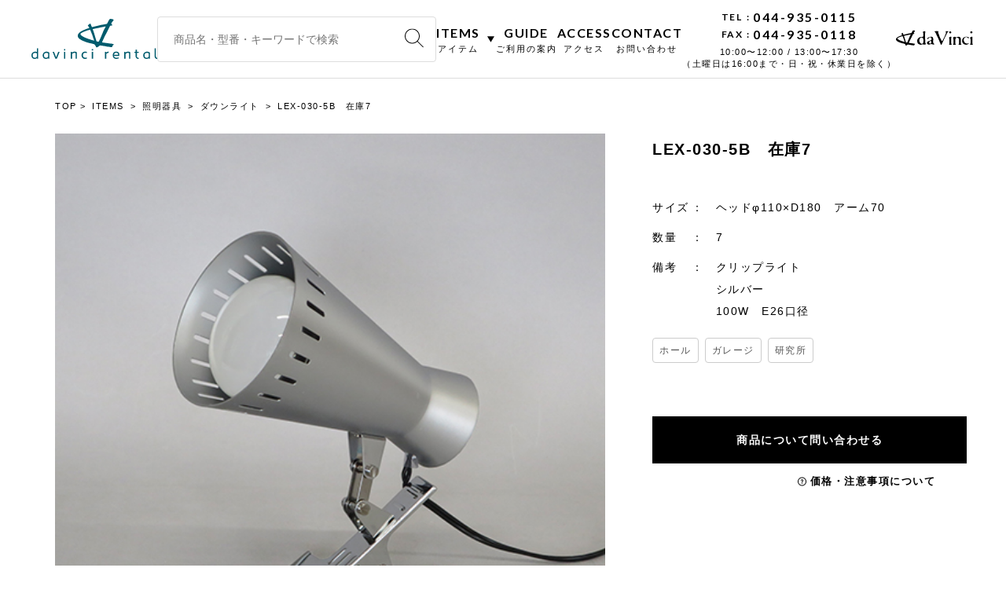

--- FILE ---
content_type: text/html; charset=UTF-8
request_url: https://rental.davinci-e.com/items/light/29/lex-030-5b
body_size: 18012
content:
<!DOCTYPE html>
<html dir="ltr" lang="ja" prefix="og: https://ogp.me/ns#">
<head>
	<!-- Global site tag (gtag.js) - Google Analytics -->
	<script async src="https://www.googletagmanager.com/gtag/js?id=UA-140906753-3"></script>
	<script>
		window.dataLayer = window.dataLayer || [];
		function gtag(){dataLayer.push(arguments);}
		gtag('js', new Date());

		gtag('config', 'UA-140906753-3');
	</script>
	<meta charset="UTF-8">
	<meta name="viewport" content="width=device-width, initial-scale=1">
	<link rel="profile" href="https://gmpg.org/xfn/11">
	<link rel="preconnect" href="https://fonts.googleapis.com">
	<link rel="preconnect" href="https://fonts.gstatic.com" crossorigin>
	<link rel="apple-touch-icon" type="image/png" href="https://rental.davinci-e.com/wp-content/themes/rental/dist/img/apple-touch-icon-180x180.png">
	<link rel="icon" type="image/png" href="https://rental.davinci-e.com/wp-content/themes/rental/dist/img/icon-192x192.png">
	<title>LEX-030-5B 在庫7 | ダヴィンチレンタル｜撮影用・イベント用 美術小道具のレンタル</title>

		<!-- All in One SEO 4.9.1.1 - aioseo.com -->
	<meta name="robots" content="max-image-preview:large" />
	<link rel="canonical" href="https://rental.davinci-e.com/items/light/29/lex-030-5b" />
	<meta name="generator" content="All in One SEO (AIOSEO) 4.9.1.1" />
		<meta property="og:locale" content="ja_JP" />
		<meta property="og:site_name" content="ダヴィンチレンタル｜撮影用・イベント用　美術小道具のレンタル" />
		<meta property="og:type" content="article" />
		<meta property="og:title" content="LEX-030-5B 在庫7 | ダヴィンチレンタル｜撮影用・イベント用 美術小道具のレンタル" />
		<meta property="og:url" content="https://rental.davinci-e.com/items/light/29/lex-030-5b" />
		<meta property="og:image" content="https://rental.davinci-e.com/wp-content/uploads/2019/08/img_ogimage.png" />
		<meta property="og:image:secure_url" content="https://rental.davinci-e.com/wp-content/uploads/2019/08/img_ogimage.png" />
		<meta property="og:image:width" content="1200" />
		<meta property="og:image:height" content="630" />
		<meta property="article:published_time" content="2019-11-21T04:13:53+00:00" />
		<meta property="article:modified_time" content="2023-08-18T08:04:11+00:00" />
		<meta name="twitter:card" content="summary" />
		<meta name="twitter:title" content="LEX-030-5B 在庫7 | ダヴィンチレンタル｜撮影用・イベント用 美術小道具のレンタル" />
		<meta name="twitter:image" content="https://rental.davinci-e.com/wp-content/uploads/2019/08/img_ogimage.png" />
		<script type="application/ld+json" class="aioseo-schema">
			{"@context":"https:\/\/schema.org","@graph":[{"@type":"BreadcrumbList","@id":"https:\/\/rental.davinci-e.com\/items\/light\/29\/lex-030-5b#breadcrumblist","itemListElement":[{"@type":"ListItem","@id":"https:\/\/rental.davinci-e.com#listItem","position":1,"name":"\u30db\u30fc\u30e0","item":"https:\/\/rental.davinci-e.com","nextItem":{"@type":"ListItem","@id":"https:\/\/rental.davinci-e.com\/items#listItem","name":"ITEMS"}},{"@type":"ListItem","@id":"https:\/\/rental.davinci-e.com\/items#listItem","position":2,"name":"ITEMS","item":"https:\/\/rental.davinci-e.com\/items","nextItem":{"@type":"ListItem","@id":"https:\/\/rental.davinci-e.com\/items\/light#listItem","name":"\u7167\u660e\u5668\u5177"},"previousItem":{"@type":"ListItem","@id":"https:\/\/rental.davinci-e.com#listItem","name":"\u30db\u30fc\u30e0"}},{"@type":"ListItem","@id":"https:\/\/rental.davinci-e.com\/items\/light#listItem","position":3,"name":"\u7167\u660e\u5668\u5177","item":"https:\/\/rental.davinci-e.com\/items\/light","nextItem":{"@type":"ListItem","@id":"https:\/\/rental.davinci-e.com\/items\/light\/29#listItem","name":"\u30c0\u30a6\u30f3\u30e9\u30a4\u30c8"},"previousItem":{"@type":"ListItem","@id":"https:\/\/rental.davinci-e.com\/items#listItem","name":"ITEMS"}},{"@type":"ListItem","@id":"https:\/\/rental.davinci-e.com\/items\/light\/29#listItem","position":4,"name":"\u30c0\u30a6\u30f3\u30e9\u30a4\u30c8","item":"https:\/\/rental.davinci-e.com\/items\/light\/29","nextItem":{"@type":"ListItem","@id":"https:\/\/rental.davinci-e.com\/items\/light\/29\/lex-030-5b#listItem","name":"LEX-030-5B\u3000\u5728\u5eab7"},"previousItem":{"@type":"ListItem","@id":"https:\/\/rental.davinci-e.com\/items\/light#listItem","name":"\u7167\u660e\u5668\u5177"}},{"@type":"ListItem","@id":"https:\/\/rental.davinci-e.com\/items\/light\/29\/lex-030-5b#listItem","position":5,"name":"LEX-030-5B\u3000\u5728\u5eab7","previousItem":{"@type":"ListItem","@id":"https:\/\/rental.davinci-e.com\/items\/light\/29#listItem","name":"\u30c0\u30a6\u30f3\u30e9\u30a4\u30c8"}}]},{"@type":"Organization","@id":"https:\/\/rental.davinci-e.com\/#organization","name":"\u30c0\u30f4\u30a3\u30f3\u30c1\u30ec\u30f3\u30bf\u30eb\uff5c\u64ae\u5f71\u7528\u30fb\u30a4\u30d9\u30f3\u30c8\u7528\u3000\u7f8e\u8853\u5c0f\u9053\u5177\u306e\u30ec\u30f3\u30bf\u30eb","description":"\u64ae\u5f71\u7528\u30fb\u30a4\u30d9\u30f3\u30c8\u7528\u306e\u5c0f\u9053\u5177\u3092\u30ec\u30f3\u30bf\u30eb\u3057\u3066\u3044\u307e\u3059\u3002\u5bb6\u5177\u3084\u5c0f\u7269\u306e\u307b\u304b\u3001 \u30ec\u30f3\u30bf\u30eb\u3067\u63a2\u3059\u306e\u304c\u96e3\u3057\u3044\u30b9\u30c8\u30ea\u30fc\u30c8\u30d5\u30a1\u30cb\u30c1\u30e3\u30fc(\u30d1\u30fc\u30ad\u30f3\u30b0\u30e1\u30fc\u30bf\u30fc\u3001US\u30dd\u30b9\u30c8\u3001\u81ea\u8ca9\u6a5f\u306a\u3069)\u306e \u8efd\u91cf\u3067\u6271\u3044\u3084\u3059\u3044\u4f5c\u308a\u7269\u304c\u591a\u6570\u3002\u5c0f\u9053\u5177\u88fd\u4f5c\u306e\u76f8\u8ac7\u3082\u53d7\u3051\u4ed8\u3051\u3066\u304a\u308a\u307e\u3059\u3002","url":"https:\/\/rental.davinci-e.com\/"},{"@type":"WebPage","@id":"https:\/\/rental.davinci-e.com\/items\/light\/29\/lex-030-5b#webpage","url":"https:\/\/rental.davinci-e.com\/items\/light\/29\/lex-030-5b","name":"LEX-030-5B \u5728\u5eab7 | \u30c0\u30f4\u30a3\u30f3\u30c1\u30ec\u30f3\u30bf\u30eb\uff5c\u64ae\u5f71\u7528\u30fb\u30a4\u30d9\u30f3\u30c8\u7528 \u7f8e\u8853\u5c0f\u9053\u5177\u306e\u30ec\u30f3\u30bf\u30eb","inLanguage":"ja","isPartOf":{"@id":"https:\/\/rental.davinci-e.com\/#website"},"breadcrumb":{"@id":"https:\/\/rental.davinci-e.com\/items\/light\/29\/lex-030-5b#breadcrumblist"},"datePublished":"2019-11-21T13:13:53+09:00","dateModified":"2023-08-18T17:04:11+09:00"},{"@type":"WebSite","@id":"https:\/\/rental.davinci-e.com\/#website","url":"https:\/\/rental.davinci-e.com\/","name":"\u30c0\u30f4\u30a3\u30f3\u30c1\u30ec\u30f3\u30bf\u30eb\uff5c\u64ae\u5f71\u7528\u30fb\u30a4\u30d9\u30f3\u30c8\u7528\u3000\u7f8e\u8853\u5c0f\u9053\u5177\u306e\u30ec\u30f3\u30bf\u30eb","description":"\u64ae\u5f71\u7528\u30fb\u30a4\u30d9\u30f3\u30c8\u7528\u306e\u5c0f\u9053\u5177\u3092\u30ec\u30f3\u30bf\u30eb\u3057\u3066\u3044\u307e\u3059\u3002\u5bb6\u5177\u3084\u5c0f\u7269\u306e\u307b\u304b\u3001 \u30ec\u30f3\u30bf\u30eb\u3067\u63a2\u3059\u306e\u304c\u96e3\u3057\u3044\u30b9\u30c8\u30ea\u30fc\u30c8\u30d5\u30a1\u30cb\u30c1\u30e3\u30fc(\u30d1\u30fc\u30ad\u30f3\u30b0\u30e1\u30fc\u30bf\u30fc\u3001US\u30dd\u30b9\u30c8\u3001\u81ea\u8ca9\u6a5f\u306a\u3069)\u306e \u8efd\u91cf\u3067\u6271\u3044\u3084\u3059\u3044\u4f5c\u308a\u7269\u304c\u591a\u6570\u3002\u5c0f\u9053\u5177\u88fd\u4f5c\u306e\u76f8\u8ac7\u3082\u53d7\u3051\u4ed8\u3051\u3066\u304a\u308a\u307e\u3059\u3002","inLanguage":"ja","publisher":{"@id":"https:\/\/rental.davinci-e.com\/#organization"}}]}
		</script>
		<!-- All in One SEO -->

<link rel='dns-prefetch' href='//fonts.googleapis.com' />
<style id='wp-img-auto-sizes-contain-inline-css' type='text/css'>
img:is([sizes=auto i],[sizes^="auto," i]){contain-intrinsic-size:3000px 1500px}
/*# sourceURL=wp-img-auto-sizes-contain-inline-css */
</style>
<link rel='stylesheet' id='googlefonts-css' href='//fonts.googleapis.com/css?family=Lato%3A400%2C700&#038;display=swap&#038;ver=20190418' type='text/css' media='all' />
<link rel='stylesheet' id='RENTAL-style-css' href='https://rental.davinci-e.com/wp-content/themes/rental/dist/common.css?ver=20230206' type='text/css' media='all' />
<style id='classic-theme-styles-inline-css' type='text/css'>
/*! This file is auto-generated */
.wp-block-button__link{color:#fff;background-color:#32373c;border-radius:9999px;box-shadow:none;text-decoration:none;padding:calc(.667em + 2px) calc(1.333em + 2px);font-size:1.125em}.wp-block-file__button{background:#32373c;color:#fff;text-decoration:none}
/*# sourceURL=/wp-includes/css/classic-themes.min.css */
</style>
<style id='global-styles-inline-css' type='text/css'>
:root{--wp--preset--aspect-ratio--square: 1;--wp--preset--aspect-ratio--4-3: 4/3;--wp--preset--aspect-ratio--3-4: 3/4;--wp--preset--aspect-ratio--3-2: 3/2;--wp--preset--aspect-ratio--2-3: 2/3;--wp--preset--aspect-ratio--16-9: 16/9;--wp--preset--aspect-ratio--9-16: 9/16;--wp--preset--color--black: #000000;--wp--preset--color--cyan-bluish-gray: #abb8c3;--wp--preset--color--white: #ffffff;--wp--preset--color--pale-pink: #f78da7;--wp--preset--color--vivid-red: #cf2e2e;--wp--preset--color--luminous-vivid-orange: #ff6900;--wp--preset--color--luminous-vivid-amber: #fcb900;--wp--preset--color--light-green-cyan: #7bdcb5;--wp--preset--color--vivid-green-cyan: #00d084;--wp--preset--color--pale-cyan-blue: #8ed1fc;--wp--preset--color--vivid-cyan-blue: #0693e3;--wp--preset--color--vivid-purple: #9b51e0;--wp--preset--gradient--vivid-cyan-blue-to-vivid-purple: linear-gradient(135deg,rgb(6,147,227) 0%,rgb(155,81,224) 100%);--wp--preset--gradient--light-green-cyan-to-vivid-green-cyan: linear-gradient(135deg,rgb(122,220,180) 0%,rgb(0,208,130) 100%);--wp--preset--gradient--luminous-vivid-amber-to-luminous-vivid-orange: linear-gradient(135deg,rgb(252,185,0) 0%,rgb(255,105,0) 100%);--wp--preset--gradient--luminous-vivid-orange-to-vivid-red: linear-gradient(135deg,rgb(255,105,0) 0%,rgb(207,46,46) 100%);--wp--preset--gradient--very-light-gray-to-cyan-bluish-gray: linear-gradient(135deg,rgb(238,238,238) 0%,rgb(169,184,195) 100%);--wp--preset--gradient--cool-to-warm-spectrum: linear-gradient(135deg,rgb(74,234,220) 0%,rgb(151,120,209) 20%,rgb(207,42,186) 40%,rgb(238,44,130) 60%,rgb(251,105,98) 80%,rgb(254,248,76) 100%);--wp--preset--gradient--blush-light-purple: linear-gradient(135deg,rgb(255,206,236) 0%,rgb(152,150,240) 100%);--wp--preset--gradient--blush-bordeaux: linear-gradient(135deg,rgb(254,205,165) 0%,rgb(254,45,45) 50%,rgb(107,0,62) 100%);--wp--preset--gradient--luminous-dusk: linear-gradient(135deg,rgb(255,203,112) 0%,rgb(199,81,192) 50%,rgb(65,88,208) 100%);--wp--preset--gradient--pale-ocean: linear-gradient(135deg,rgb(255,245,203) 0%,rgb(182,227,212) 50%,rgb(51,167,181) 100%);--wp--preset--gradient--electric-grass: linear-gradient(135deg,rgb(202,248,128) 0%,rgb(113,206,126) 100%);--wp--preset--gradient--midnight: linear-gradient(135deg,rgb(2,3,129) 0%,rgb(40,116,252) 100%);--wp--preset--font-size--small: 13px;--wp--preset--font-size--medium: 20px;--wp--preset--font-size--large: 36px;--wp--preset--font-size--x-large: 42px;--wp--preset--spacing--20: 0.44rem;--wp--preset--spacing--30: 0.67rem;--wp--preset--spacing--40: 1rem;--wp--preset--spacing--50: 1.5rem;--wp--preset--spacing--60: 2.25rem;--wp--preset--spacing--70: 3.38rem;--wp--preset--spacing--80: 5.06rem;--wp--preset--shadow--natural: 6px 6px 9px rgba(0, 0, 0, 0.2);--wp--preset--shadow--deep: 12px 12px 50px rgba(0, 0, 0, 0.4);--wp--preset--shadow--sharp: 6px 6px 0px rgba(0, 0, 0, 0.2);--wp--preset--shadow--outlined: 6px 6px 0px -3px rgb(255, 255, 255), 6px 6px rgb(0, 0, 0);--wp--preset--shadow--crisp: 6px 6px 0px rgb(0, 0, 0);}:where(.is-layout-flex){gap: 0.5em;}:where(.is-layout-grid){gap: 0.5em;}body .is-layout-flex{display: flex;}.is-layout-flex{flex-wrap: wrap;align-items: center;}.is-layout-flex > :is(*, div){margin: 0;}body .is-layout-grid{display: grid;}.is-layout-grid > :is(*, div){margin: 0;}:where(.wp-block-columns.is-layout-flex){gap: 2em;}:where(.wp-block-columns.is-layout-grid){gap: 2em;}:where(.wp-block-post-template.is-layout-flex){gap: 1.25em;}:where(.wp-block-post-template.is-layout-grid){gap: 1.25em;}.has-black-color{color: var(--wp--preset--color--black) !important;}.has-cyan-bluish-gray-color{color: var(--wp--preset--color--cyan-bluish-gray) !important;}.has-white-color{color: var(--wp--preset--color--white) !important;}.has-pale-pink-color{color: var(--wp--preset--color--pale-pink) !important;}.has-vivid-red-color{color: var(--wp--preset--color--vivid-red) !important;}.has-luminous-vivid-orange-color{color: var(--wp--preset--color--luminous-vivid-orange) !important;}.has-luminous-vivid-amber-color{color: var(--wp--preset--color--luminous-vivid-amber) !important;}.has-light-green-cyan-color{color: var(--wp--preset--color--light-green-cyan) !important;}.has-vivid-green-cyan-color{color: var(--wp--preset--color--vivid-green-cyan) !important;}.has-pale-cyan-blue-color{color: var(--wp--preset--color--pale-cyan-blue) !important;}.has-vivid-cyan-blue-color{color: var(--wp--preset--color--vivid-cyan-blue) !important;}.has-vivid-purple-color{color: var(--wp--preset--color--vivid-purple) !important;}.has-black-background-color{background-color: var(--wp--preset--color--black) !important;}.has-cyan-bluish-gray-background-color{background-color: var(--wp--preset--color--cyan-bluish-gray) !important;}.has-white-background-color{background-color: var(--wp--preset--color--white) !important;}.has-pale-pink-background-color{background-color: var(--wp--preset--color--pale-pink) !important;}.has-vivid-red-background-color{background-color: var(--wp--preset--color--vivid-red) !important;}.has-luminous-vivid-orange-background-color{background-color: var(--wp--preset--color--luminous-vivid-orange) !important;}.has-luminous-vivid-amber-background-color{background-color: var(--wp--preset--color--luminous-vivid-amber) !important;}.has-light-green-cyan-background-color{background-color: var(--wp--preset--color--light-green-cyan) !important;}.has-vivid-green-cyan-background-color{background-color: var(--wp--preset--color--vivid-green-cyan) !important;}.has-pale-cyan-blue-background-color{background-color: var(--wp--preset--color--pale-cyan-blue) !important;}.has-vivid-cyan-blue-background-color{background-color: var(--wp--preset--color--vivid-cyan-blue) !important;}.has-vivid-purple-background-color{background-color: var(--wp--preset--color--vivid-purple) !important;}.has-black-border-color{border-color: var(--wp--preset--color--black) !important;}.has-cyan-bluish-gray-border-color{border-color: var(--wp--preset--color--cyan-bluish-gray) !important;}.has-white-border-color{border-color: var(--wp--preset--color--white) !important;}.has-pale-pink-border-color{border-color: var(--wp--preset--color--pale-pink) !important;}.has-vivid-red-border-color{border-color: var(--wp--preset--color--vivid-red) !important;}.has-luminous-vivid-orange-border-color{border-color: var(--wp--preset--color--luminous-vivid-orange) !important;}.has-luminous-vivid-amber-border-color{border-color: var(--wp--preset--color--luminous-vivid-amber) !important;}.has-light-green-cyan-border-color{border-color: var(--wp--preset--color--light-green-cyan) !important;}.has-vivid-green-cyan-border-color{border-color: var(--wp--preset--color--vivid-green-cyan) !important;}.has-pale-cyan-blue-border-color{border-color: var(--wp--preset--color--pale-cyan-blue) !important;}.has-vivid-cyan-blue-border-color{border-color: var(--wp--preset--color--vivid-cyan-blue) !important;}.has-vivid-purple-border-color{border-color: var(--wp--preset--color--vivid-purple) !important;}.has-vivid-cyan-blue-to-vivid-purple-gradient-background{background: var(--wp--preset--gradient--vivid-cyan-blue-to-vivid-purple) !important;}.has-light-green-cyan-to-vivid-green-cyan-gradient-background{background: var(--wp--preset--gradient--light-green-cyan-to-vivid-green-cyan) !important;}.has-luminous-vivid-amber-to-luminous-vivid-orange-gradient-background{background: var(--wp--preset--gradient--luminous-vivid-amber-to-luminous-vivid-orange) !important;}.has-luminous-vivid-orange-to-vivid-red-gradient-background{background: var(--wp--preset--gradient--luminous-vivid-orange-to-vivid-red) !important;}.has-very-light-gray-to-cyan-bluish-gray-gradient-background{background: var(--wp--preset--gradient--very-light-gray-to-cyan-bluish-gray) !important;}.has-cool-to-warm-spectrum-gradient-background{background: var(--wp--preset--gradient--cool-to-warm-spectrum) !important;}.has-blush-light-purple-gradient-background{background: var(--wp--preset--gradient--blush-light-purple) !important;}.has-blush-bordeaux-gradient-background{background: var(--wp--preset--gradient--blush-bordeaux) !important;}.has-luminous-dusk-gradient-background{background: var(--wp--preset--gradient--luminous-dusk) !important;}.has-pale-ocean-gradient-background{background: var(--wp--preset--gradient--pale-ocean) !important;}.has-electric-grass-gradient-background{background: var(--wp--preset--gradient--electric-grass) !important;}.has-midnight-gradient-background{background: var(--wp--preset--gradient--midnight) !important;}.has-small-font-size{font-size: var(--wp--preset--font-size--small) !important;}.has-medium-font-size{font-size: var(--wp--preset--font-size--medium) !important;}.has-large-font-size{font-size: var(--wp--preset--font-size--large) !important;}.has-x-large-font-size{font-size: var(--wp--preset--font-size--x-large) !important;}
/*# sourceURL=global-styles-inline-css */
</style>
</head>

<body data-rsssl=1 class="wp-singular items-template-default single single-items postid-10035 wp-theme-rental">

<header id="header" class="m-header">
	<div class="m-header__inner">
		<div id="js-showNav" class="m-header__spnav">
			<div class="m-header__icon">
				<span></span>
				<span></span>
				<span></span>
			</div>
		</div>

		<div class="m-header__logo">
			<a href="/">
				<svg xmlns="http://www.w3.org/2000/svg" width="249.542" height="80" viewBox="0 0 249.542 80"><g transform="translate(-381.275 -257.499)"><path class="a" d="M532.88,307.675c-.08-.03-.407-.1-.446-.113a11.425,11.425,0,0,0-3.512-.6c-.483-.048-2.543-.262-3.666-.453s-11.022-1.565-11.022-1.565a28.077,28.077,0,0,1-3.039-.367c-.014-.045-.026-.127.387-1.058.422-.954.483-1.805,1-2.736.759-1.382,1.291-2.69,1.873-4.014,2.23-5.084,4.415-8.966,6.82-13.4,1.162-2.147,1.758-4.418,3.188-6.623l.333-.667c.69-1.078,2.108-4.55,2.3-4.682a26.866,26.866,0,0,0,4.789-1.193c.35-.17-2.4-1.794-2.462-3.531,0,0,.563-1.01.727-1.342a16.623,16.623,0,0,1,1.808-2.415c.385-.346,1.786-2.389,2.1-2.643.216-.176-.074-.825-.113-1.072-.027-.165-.826-.117-.792-.317.158-.922-3.2-.955-3.334-1a9.65,9.65,0,0,0-2.759-.353,5.29,5.29,0,0,0-.787.524c-.116.084-.082.346-.215.435-.192.131-1,1.424-1.164,1.586-.831.819-2.754,5.3-3.337,6.23-.174.278-.452.706-.748,1.171-.36.059-.71.154-1.065.229-4.054.859-5.158,1.037-9.211,1.714-1.771.294-4.807,1.049-6.479,1.473-3.436.87-8.755,2.035-12.78,3.214,0,0-1.462-2.683-1.63-3.163-1.326-3.767-1.694-5.607-4.575-2.182-.976,1.159-2.849,1.261-2.158,1.987A4.666,4.666,0,0,1,484,272.322a17.5,17.5,0,0,1,1.961,3.558l-.362.057c-.08.026-.526.151-1.395.4-1.745.5-3.064.9-4.041,1.292-2.613,1.052-5.378,2.153-7.653,3.252a29.437,29.437,0,0,0-5.85,3.722,14.466,14.466,0,0,0-3.118,3.971,5.239,5.239,0,0,0-.616,3.688c.391,2.036,1.5,3.613,3.815,5.444a29.2,29.2,0,0,0,5.429,3.182A77.107,77.107,0,0,0,483.029,305c1.741.549,3.64.957,5.477,1.353a56.637,56.637,0,0,1,5.826,1.469c.287.1.547.169.774.235a2.244,2.244,0,0,1,1.417.762,24.994,24.994,0,0,1,1.835,2.836,6.622,6.622,0,0,1,.378.945c.271.793.552,1.614,1.356,1.845a2.965,2.965,0,0,0,2.357-.694,16.225,16.225,0,0,0,2.387-1.579c.716-.716,1.6-.958,2.232-1.64,1.391.157,9.381,1.416,10.072,1.512,2.362.328,2.133.772,4.511.963a23.065,23.065,0,0,1,2.842.2c.6.125.879.169,1.852.36,2.31.454,2.08.622,3.665.477.659-.061.934-.07,1.2-.72.286-.7,1.025-3.031,1.848-3.362C535,309.173,535.143,308.556,532.88,307.675Zm-40.825-7.624a17.031,17.031,0,0,1-2.289-.622c-1.286-.535-2.683-.968-4.033-1.386-.8-.248-1.628-.5-2.415-.778-5.064-1.757-8.958-3.409-12.394-6-1.006-.759-2.326-1.755-2.552-2.97-.279-1.5.789-2.116,3.111-3.356l.113-.06a66.33,66.33,0,0,1,8.72-3.664c.988-.357,2.1-.693,3.066-1,1.33-.427,4.113-1.08,4.113-1.08.014.031,2.848,6.9,3.421,8.567.293.85.543.887.781,1.733a16.044,16.044,0,0,0,.707,2.278,24.019,24.019,0,0,1,.94,2.842c.782,2.651,1.643,3.987,2.233,6.35.018.068.036.214.036.214C494.543,300.806,493.364,300.351,492.055,300.052Zm14.917-1.94c-.894,1.926-1.67,3.031-2.49,5.043l-.027-.007c-.2-.029-.591-.034-.591-.034l-3.681-.667-.188-.531c-.048-.214-.093-.415-.147-.611-.367-1.353-.793-2.683-1.2-3.971l-.487-1.53c-1.133-3.626-1.878-6.962-3.152-10.633-.66-1.905-2.342-6.893-2.435-7.124.565-.128,4.11-1.014,7.377-1.64,0,0,17.331-3.654,18.567-3.8-1.832,3.645-3.527,6.767-4.543,8.845l-.31.807c-1.35,3.449-2.286,5.511-3.913,9.586C508.906,293.957,507.924,296.069,506.973,298.112Z" transform="translate(10.26)"/><g transform="translate(381.275 316.379)"><path class="a" d="M392.138,309.729H394.6v20.733h-2.073l-.388-1.245a2.816,2.816,0,0,1-.7.636,4.722,4.722,0,0,1-1.037.513,8.192,8.192,0,0,1-1.243.331,7.618,7.618,0,0,1-4.257-.442,5.512,5.512,0,0,1-2.046-1.561,6.609,6.609,0,0,1-1.189-2.322,10.136,10.136,0,0,1-.387-2.848,7.445,7.445,0,0,1,.47-2.6,6.636,6.636,0,0,1,1.424-2.28,7.137,7.137,0,0,1,2.391-1.632,8.425,8.425,0,0,1,3.372-.622,8.712,8.712,0,0,1,3.206.581Zm-8.347,13.821a5.679,5.679,0,0,0,1.078,3.76,4.144,4.144,0,0,0,3.344,1.272,4.279,4.279,0,0,0,1.506-.262,4.01,4.01,0,0,0,1.245-.733,3.417,3.417,0,0,0,.856-1.147,3.5,3.5,0,0,0,.318-1.506v-5a3.547,3.547,0,0,0-.8-.526,4.808,4.808,0,0,0-1.078-.386,6.784,6.784,0,0,0-1.63-.167,5.992,5.992,0,0,0-1.88.29,4.436,4.436,0,0,0-1.548.872,3.96,3.96,0,0,0-1.036,1.465A5.309,5.309,0,0,0,383.791,323.55Z" transform="translate(-381.275 -309.729)"/><path class="a" d="M400.293,322.54a7.418,7.418,0,0,1,.47-2.6,6.615,6.615,0,0,1,1.423-2.28,7.136,7.136,0,0,1,2.391-1.632,8.433,8.433,0,0,1,3.372-.622,8.082,8.082,0,0,1,2.516.346,9.921,9.921,0,0,1,1.741.732,6.8,6.8,0,0,1,1.356,1.078v11.915h-2.018l-.387-1.245a2.85,2.85,0,0,1-.706.636,4.738,4.738,0,0,1-1.036.513,8.19,8.19,0,0,1-1.243.331,7.007,7.007,0,0,1-1.3.124,7.1,7.1,0,0,1-2.958-.567,5.523,5.523,0,0,1-2.046-1.561,6.607,6.607,0,0,1-1.188-2.322A10.136,10.136,0,0,1,400.293,322.54Zm2.515.027a5.686,5.686,0,0,0,1.078,3.76,4.145,4.145,0,0,0,3.344,1.272,4.281,4.281,0,0,0,1.507-.262,4.037,4.037,0,0,0,1.245-.733,3.462,3.462,0,0,0,.856-1.147,3.513,3.513,0,0,0,.319-1.506v-5a3.608,3.608,0,0,0-.8-.526,4.84,4.84,0,0,0-1.079-.386,6.786,6.786,0,0,0-1.632-.167,5.983,5.983,0,0,0-1.878.29,4.405,4.405,0,0,0-1.548.872,3.959,3.959,0,0,0-1.036,1.465A5.286,5.286,0,0,0,402.808,322.567Z" transform="translate(-377.984 -308.746)"/><path class="a" d="M418.156,315.62h2.819l4.2,10.892,4.229-10.892H432.2l-5.582,13.822h-2.876Z" transform="translate(-376.221 -308.71)"/><path class="a" d="M438.044,310.93h2.571v2.82h-2.571Zm0,5.5h2.571v13.822h-2.571Z" transform="translate(-373.403 -309.521)"/><path class="a" d="M449.8,315.673h2.212l.276,1.6a8.353,8.353,0,0,1,2.6-1.506,7.875,7.875,0,0,1,2.571-.458,8.1,8.1,0,0,1,1.216.1,9.583,9.583,0,0,1,1.243.276,6.082,6.082,0,0,1,1.148.47,4.564,4.564,0,0,1,.953.678V329.5h-2.57V318.437a2.916,2.916,0,0,0-1.092-.483,6.546,6.546,0,0,0-1.479-.152,4.715,4.715,0,0,0-2.529.692,8.148,8.148,0,0,0-1.977,1.714V329.5H449.8Z" transform="translate(-371.866 -308.763)"/><path class="a" d="M479.344,326.9v2.211a5.615,5.615,0,0,1-.94.387c-.314.091-.687.179-1.119.262a7.792,7.792,0,0,1-1.479.126,7.687,7.687,0,0,1-3.042-.567,6.248,6.248,0,0,1-2.224-1.562,6.807,6.807,0,0,1-1.369-2.321,8.876,8.876,0,0,1,0-5.7,6.807,6.807,0,0,1,1.369-2.321,6.248,6.248,0,0,1,2.224-1.563,7.686,7.686,0,0,1,3.042-.567,8.747,8.747,0,0,1,1.465.11,7.625,7.625,0,0,1,1.051.249,4.222,4.222,0,0,1,.856.332v2.268a9.453,9.453,0,0,0-.913-.25,10.44,10.44,0,0,0-1.051-.194,10.582,10.582,0,0,0-1.409-.082,4.079,4.079,0,0,0-3.235,1.257,5.3,5.3,0,0,0-1.1,3.607q0,4.867,4.34,4.866a12.085,12.085,0,0,0,1.506-.083,10.707,10.707,0,0,0,1.119-.194A4.845,4.845,0,0,0,479.344,326.9Z" transform="translate(-369.251 -308.767)"/><path class="a" d="M486.494,310.93h2.571v2.82h-2.571Zm0,5.5h2.571v13.822h-2.571Z" transform="translate(-366.685 -309.521)"/><path class="a" d="M514.1,318.41a6.313,6.313,0,0,0-2.1,1.631V329.5h-2.572V315.673h2.212l.276,1.465a6.029,6.029,0,0,1,2.5-1.465,8.982,8.982,0,0,1,2.336-.36V317.8A5.971,5.971,0,0,0,514.1,318.41Z" transform="translate(-363.59 -308.763)"/><path class="a" d="M525.708,323.808a3.2,3.2,0,0,0,1.4,2.779,6.245,6.245,0,0,0,3.663.981,9.789,9.789,0,0,0,1.7-.138,8.735,8.735,0,0,0,1.341-.331,7.311,7.311,0,0,0,1.216-.47v2.1a9.252,9.252,0,0,1-1.3.552,10.5,10.5,0,0,1-1.534.387,11.459,11.459,0,0,1-2.059.167,7.569,7.569,0,0,1-3.083-.581,6.152,6.152,0,0,1-2.183-1.577,6.52,6.52,0,0,1-1.3-2.322,9.612,9.612,0,0,1,.015-5.722,6.522,6.522,0,0,1,1.3-2.294,5.978,5.978,0,0,1,2.129-1.52,7.2,7.2,0,0,1,2.9-.554,6.99,6.99,0,0,1,4.658,1.438q1.7,1.438,1.7,4.616,0,.472-.069,1.216a6.321,6.321,0,0,1-.263,1.355Zm8.155-2.183a7.223,7.223,0,0,0-.18-1.686,3.026,3.026,0,0,0-.608-1.259,2.638,2.638,0,0,0-1.175-.774,5.739,5.739,0,0,0-1.88-.264,4.739,4.739,0,0,0-1.782.319,4.156,4.156,0,0,0-1.356.87,3.861,3.861,0,0,0-1.174,2.793Z" transform="translate(-361.815 -308.771)"/><path class="a" d="M543.1,315.673h2.212l.276,1.6a8.353,8.353,0,0,1,2.6-1.506,7.875,7.875,0,0,1,2.571-.458,8.087,8.087,0,0,1,1.215.1,9.557,9.557,0,0,1,1.245.276,6.084,6.084,0,0,1,1.148.47,4.565,4.565,0,0,1,.952.678V329.5h-2.57V318.437a2.916,2.916,0,0,0-1.092-.483,6.547,6.547,0,0,0-1.479-.152,4.712,4.712,0,0,0-2.529.692,8.177,8.177,0,0,0-1.978,1.714V329.5H543.1Z" transform="translate(-359.055 -308.763)"/><path class="a" d="M570.41,330.453A7.761,7.761,0,0,1,567.6,330a5.384,5.384,0,0,1-1.948-1.258,5.032,5.032,0,0,1-1.146-1.893,7.326,7.326,0,0,1-.374-2.392v-6h-2.348v-2.211h2.348v-4.229h2.571v4.229h3.815v2.211h-3.815v5.834a4.68,4.68,0,0,0,.829,2.944,3.443,3.443,0,0,0,2.875,1.064Z" transform="translate(-357.495 -309.333)"/><path class="a" d="M576.821,322.54a7.416,7.416,0,0,1,.469-2.6,6.636,6.636,0,0,1,1.424-2.28,7.137,7.137,0,0,1,2.391-1.632,8.424,8.424,0,0,1,3.372-.622,8.082,8.082,0,0,1,2.516.346,10,10,0,0,1,1.741.732,6.819,6.819,0,0,1,1.355,1.078v11.915H588.07l-.387-1.245a2.816,2.816,0,0,1-.7.636,4.747,4.747,0,0,1-1.037.513,8.2,8.2,0,0,1-1.245.331,6.994,6.994,0,0,1-1.3.124,7.082,7.082,0,0,1-2.957-.567,5.526,5.526,0,0,1-2.047-1.561,6.586,6.586,0,0,1-1.188-2.322A10.134,10.134,0,0,1,576.821,322.54Zm2.514.027a5.679,5.679,0,0,0,1.079,3.76,4.142,4.142,0,0,0,3.344,1.272,4.291,4.291,0,0,0,1.507-.262,4.019,4.019,0,0,0,1.243-.733,3.466,3.466,0,0,0,.857-1.147,3.512,3.512,0,0,0,.317-1.506v-5a3.547,3.547,0,0,0-.8-.526,4.83,4.83,0,0,0-1.078-.386,6.793,6.793,0,0,0-1.632-.167,5.978,5.978,0,0,0-1.878.29,4.42,4.42,0,0,0-1.55.872,3.945,3.945,0,0,0-1.036,1.465A5.306,5.306,0,0,0,579.335,322.567Z" transform="translate(-354.894 -308.746)"/><path class="a" d="M598.537,324.711a5.962,5.962,0,0,0,.554,2.751,2.521,2.521,0,0,0,2.018,1.286v2.1a5.63,5.63,0,0,1-2.4-.456,4.066,4.066,0,0,1-1.563-1.258,5.019,5.019,0,0,1-.843-1.893,10.8,10.8,0,0,1-.249-2.392V309.729h2.488Z" transform="translate(-351.567 -309.729)"/></g></g></svg>
			</a>
		</div>

		<div class="m-header__search">
			
<form method="get" class="m-searchform" action="https://rental.davinci-e.com/">
	<input type="text" placeholder="商品名・型番・キーワードで検索" name="s" value="" aria-label="商品名・型番・キーワードで検索">
	<button type="submit" value="検索" aria-label="検索"><svg width="24" height="24" xmlns="http://www.w3.org/2000/svg" fill-rule="evenodd" clip-rule="evenodd"><path d="M15.853 16.56c-1.683 1.517-3.911 2.44-6.353 2.44-5.243 0-9.5-4.257-9.5-9.5s4.257-9.5 9.5-9.5 9.5 4.257 9.5 9.5c0 2.442-.923 4.67-2.44 6.353l7.44 7.44-.707.707-7.44-7.44zm-6.353-15.56c4.691 0 8.5 3.809 8.5 8.5s-3.809 8.5-8.5 8.5-8.5-3.809-8.5-8.5 3.809-8.5 8.5-8.5z"/></svg></button>
</form>
		</div>

		<nav class="m-header__nav">
			<ul class="m-globalnav__list">
				<li id="js-showHeaderNav" class="m-globalnav__item">
					<a href="/items">ITEMS<div class="m-globalnav__description">アイテム</div><svg xmlns="http://www.w3.org/2000/svg" width="24" height="24" viewBox="0 0 24 24"><path d="M24 22h-24l12-20z"/></svg></a>
						<div class="m-headermenu">
							<div class="m-headermenu__inner">
								<div class="m-category m-category--header">
									
									<ul class="m-category__list">
																					
										<li class="m-category__item">
											<a href="/items/chair">
												<div class="m-category__thumb" style="background-image:url(https://rental.davinci-e.com/wp-content/uploads/2019/05/01_chair.jpg)"></div>
												<div class="m-category__name">チェア</div>
											</a>
										</li>
																					
										<li class="m-category__item">
											<a href="/items/sofa">
												<div class="m-category__thumb" style="background-image:url(https://rental.davinci-e.com/wp-content/uploads/2019/05/02_sofa.jpg)"></div>
												<div class="m-category__name">ソファ・ベンチ</div>
											</a>
										</li>
																					
										<li class="m-category__item">
											<a href="/items/table">
												<div class="m-category__thumb" style="background-image:url(https://rental.davinci-e.com/wp-content/uploads/2019/05/03_table.jpg)"></div>
												<div class="m-category__name">テーブル・デスク・花台</div>
											</a>
										</li>
																					
										<li class="m-category__item">
											<a href="/items/shelf">
												<div class="m-category__thumb" style="background-image:url(https://rental.davinci-e.com/wp-content/uploads/2019/05/04_shelf.jpg)"></div>
												<div class="m-category__name">収納家具</div>
											</a>
										</li>
																					
										<li class="m-category__item">
											<a href="/items/bed">
												<div class="m-category__thumb" style="background-image:url(https://rental.davinci-e.com/wp-content/uploads/2019/05/05_bed.jpg)"></div>
												<div class="m-category__name">ベッド</div>
											</a>
										</li>
																					
										<li class="m-category__item">
											<a href="/items/wagon">
												<div class="m-category__thumb" style="background-image:url(https://rental.davinci-e.com/wp-content/uploads/2019/05/06_wagon.jpg)"></div>
												<div class="m-category__name">ワゴン</div>
											</a>
										</li>
																					
										<li class="m-category__item">
											<a href="/items/rug">
												<div class="m-category__thumb" style="background-image:url(https://rental.davinci-e.com/wp-content/uploads/2019/05/07_rug.jpg)"></div>
												<div class="m-category__name">ラグ</div>
											</a>
										</li>
																					
										<li class="m-category__item">
											<a href="/items/kids-baby">
												<div class="m-category__thumb" style="background-image:url(https://rental.davinci-e.com/wp-content/uploads/2019/05/08_kids-baby.jpg)"></div>
												<div class="m-category__name">キッズ・ベビー</div>
											</a>
										</li>
																					
										<li class="m-category__item">
											<a href="/items/light">
												<div class="m-category__thumb" style="background-image:url(https://rental.davinci-e.com/wp-content/uploads/2019/05/09_light.jpg)"></div>
												<div class="m-category__name">照明</div>
											</a>
										</li>
																					
										<li class="m-category__item">
											<a href="/items/interior-ex">
												<div class="m-category__thumb" style="background-image:url(https://rental.davinci-e.com/wp-content/uploads/2019/05/10_interior-ex.jpg)"></div>
												<div class="m-category__name">他インテリア</div>
											</a>
										</li>
																					
										<li class="m-category__item">
											<a href="/items/japanese">
												<div class="m-category__thumb" style="background-image:url(https://rental.davinci-e.com/wp-content/uploads/2019/05/11_japanese.jpg)"></div>
												<div class="m-category__name">和物</div>
											</a>
										</li>
																					
										<li class="m-category__item">
											<a href="/items/washroom">
												<div class="m-category__thumb" style="background-image:url(https://rental.davinci-e.com/wp-content/uploads/2019/05/12_washroom.jpg)"></div>
												<div class="m-category__name">洗面・バス</div>
											</a>
										</li>
																					
										<li class="m-category__item">
											<a href="/items/kitchen">
												<div class="m-category__thumb" style="background-image:url(https://rental.davinci-e.com/wp-content/uploads/2019/05/13_kitchen.jpg)"></div>
												<div class="m-category__name">キッチン・厨房</div>
											</a>
										</li>
																					
										<li class="m-category__item">
											<a href="/items/electronics">
												<div class="m-category__thumb" style="background-image:url(https://rental.davinci-e.com/wp-content/uploads/2019/05/14_electronics.jpg)"></div>
												<div class="m-category__name">電化製品</div>
											</a>
										</li>
																					
										<li class="m-category__item">
											<a href="/items/garage">
												<div class="m-category__thumb" style="background-image:url(https://rental.davinci-e.com/wp-content/uploads/2019/05/15_garage.jpg)"></div>
												<div class="m-category__name">ガレージ</div>
											</a>
										</li>
																					
										<li class="m-category__item">
											<a href="/items/cafe-outdoor">
												<div class="m-category__thumb" style="background-image:url(https://rental.davinci-e.com/wp-content/uploads/2019/05/16_cafe-outdoor.jpg)"></div>
												<div class="m-category__name">カフェ・アウトドア・エクステリア</div>
											</a>
										</li>
																					
										<li class="m-category__item">
											<a href="/items/sign">
												<div class="m-category__thumb" style="background-image:url(https://rental.davinci-e.com/wp-content/uploads/2019/05/17_sign.jpg)"></div>
												<div class="m-category__name">サイン・看板</div>
											</a>
										</li>
																					
										<li class="m-category__item">
											<a href="/items/shop">
												<div class="m-category__thumb" style="background-image:url(https://rental.davinci-e.com/wp-content/uploads/2019/05/18_shop.jpg)"></div>
												<div class="m-category__name">店舗</div>
											</a>
										</li>
																					
										<li class="m-category__item">
											<a href="/items/office">
												<div class="m-category__thumb" style="background-image:url(https://rental.davinci-e.com/wp-content/uploads/2019/05/19_office.jpg)"></div>
												<div class="m-category__name">オフィス</div>
											</a>
										</li>
																					
										<li class="m-category__item">
											<a href="/items/school">
												<div class="m-category__thumb" style="background-image:url(https://rental.davinci-e.com/wp-content/uploads/2019/05/20_school.jpg)"></div>
												<div class="m-category__name">学校</div>
											</a>
										</li>
																					
										<li class="m-category__item">
											<a href="/items/sience">
												<div class="m-category__thumb" style="background-image:url(https://rental.davinci-e.com/wp-content/uploads/2019/05/21_sience.jpg)"></div>
												<div class="m-category__name">理系・医療</div>
											</a>
										</li>
																					
										<li class="m-category__item">
											<a href="/items/model">
												<div class="m-category__thumb" style="background-image:url(https://rental.davinci-e.com/wp-content/uploads/2019/05/22_model.jpg)"></div>
												<div class="m-category__name">オブジェ・模型</div>
											</a>
										</li>
																					
										<li class="m-category__item">
											<a href="/items/sports">
												<div class="m-category__thumb" style="background-image:url(https://rental.davinci-e.com/wp-content/uploads/2019/05/23_sport.jpg)"></div>
												<div class="m-category__name">スポーツ・応援</div>
											</a>
										</li>
																					
										<li class="m-category__item">
											<a href="/items/bicycle">
												<div class="m-category__thumb" style="background-image:url(https://rental.davinci-e.com/wp-content/uploads/2019/05/24_bicycle.jpg)"></div>
												<div class="m-category__name">自転車</div>
											</a>
										</li>
																					
										<li class="m-category__item">
											<a href="/items/street-ex">
												<div class="m-category__thumb" style="background-image:url(https://rental.davinci-e.com/wp-content/uploads/2019/05/25_street-ex.jpg)"></div>
												<div class="m-category__name">ストリート・公園・その他</div>
											</a>
										</li>
																					
										<li class="m-category__item">
											<a href="/items/vending">
												<div class="m-category__thumb" style="background-image:url(https://rental.davinci-e.com/wp-content/uploads/2019/05/26_vending.jpg)"></div>
												<div class="m-category__name">自動販売機</div>
											</a>
										</li>
																					
										<li class="m-category__item">
											<a href="/items/season">
												<div class="m-category__thumb" style="background-image:url(https://rental.davinci-e.com/wp-content/uploads/2019/05/27_seson.jpg)"></div>
												<div class="m-category__name">シーズン・造花</div>
											</a>
										</li>
																					
										<li class="m-category__item">
											<a href="/items/imitation">
												<div class="m-category__thumb" style="background-image:url(https://rental.davinci-e.com/wp-content/uploads/2019/05/28_imitation.jpg)"></div>
												<div class="m-category__name">作り物</div>
											</a>
										</li>
																			</ul>
								</div>

							</div>
						</div>
					</li>
				<li class="m-globalnav__item"><a href="/guide">GUIDE<div class="m-globalnav__description">ご利用の案内</div></a></li>
				<li class="m-globalnav__item"><a href="/access">ACCESS<div class="m-globalnav__description">アクセス</div></a></li>
				<li class="m-globalnav__item"><a href="/contact">CONTACT<div class="m-globalnav__description">お問い合わせ</div></a></li>
			</ul>
		</nav>

		<div class="m-header__tel">
			<div class="m-tel">
				<dl class="m-tel__wrap">
					<dt class="m-tel__category">TEL</dt>
					<dd class="m-tel__sepalte">:</dd>
					<dd class="m-tel__number" x-ms-format-detection="none">044-935-0115</dd>
				</dl>
				<dl class="m-tel__wrap">
					<dt class="m-tel__category">FAX</dt>
					<dd class="m-tel__sepalte">:</dd>
					<dd class="m-tel__number" x-ms-format-detection="none">044-935-0118</dd>
				</dl>
				<div class="m-tel__info">10:00〜12:00 / 13:00〜17:30<br>（土曜日は16:00まで・日・祝・休業日を除く）</div>
			</div>
		</div>

		<div class="m-header__corporate">
			<a href="https://davinci-e.com/">
				<svg xmlns="http://www.w3.org/2000/svg" width="300" height="70" viewBox="0 0 440 100">
					<path d="M305,16.72A6.34,6.34,0,0,0,309.52,13a5.85,5.85,0,0,0-.77-5.19,6.62,6.62,0,0,0-5.95-2.3,6.14,6.14,0,0,0-4.88,4.17,5.7,5.7,0,0,0,1.86,5.69C301.17,16.65,303.18,16.79,305,16.72Z"/>
					<path d="M423.25,16.72A6.34,6.34,0,0,0,427.73,13,5.82,5.82,0,0,0,427,7.79,6.63,6.63,0,0,0,421,5.49a6.13,6.13,0,0,0-4.88,4.17A5.72,5.72,0,0,0,418,15.35C419.38,16.65,421.39,16.79,423.25,16.72Z"/>
					<path d="M164.79,72.24c-1.57-4.43-2.46-56.6-.73-65.38.15-.79,1.45-2.2-1.59-2.24-2.82,0-8.64,1.54-10.57,3.28.46-.42-2.53,1.74-.35,3.77s2.55,13.5,1.16,21.48C151.69,39,141.78,35.37,132,39c-3.32,1.24-13.78,7.53-13.5,20.85.25,12.38,7.86,17,12.08,18.91,5.64,2.59,11.84,2.59,19.87-1.26C155,82,160.48,79.89,162.64,79c1.24-.51,6.09-.3,6-2.41C168.52,74.25,166.23,76.32,164.79,72.24Zm-11.18-13.4c-.28,10,.19,15.67-9.67,16.44-5.22.4-14.23-9.91-13.41-20.17.4-4.91,4.51-14.61,12.12-15C153.64,39.55,153.8,52.08,153.61,58.84Z"/>
					<path d="M293.13,5.7c-2.3-1.15-11.11-1.86-14-.58a2.1,2.1,0,0,0-.78.58,2.9,2.9,0,0,0,.47,2.52c2.24,3.17,1,7.42,0,10.8C273.63,32.63,267.68,46,259.94,58.56c-.76.68-1.39,1.51-2.63,1.08a4.21,4.21,0,0,1-2.17-1.59A201.4,201.4,0,0,1,236.43,12.4a5.64,5.64,0,0,1-.16-2c-.39-1.94,3.4-2.88,1.7-4.75-3.14-2-13.79-1.38-18.61-.86-1.32.29-4.26.81-3.51,2.3a14.1,14.1,0,0,1,4.8,4.54c11.29,22,21.11,44.57,30.16,67.4.16.79,1.08,1.44,1.86,1.88a2.77,2.77,0,0,0,2.86-1.38c10.52-22.46,20.22-44.59,31.74-66.69,1.34-2.4,4.14-4.29,6.07-5.66A.9.9,0,0,0,293.13,5.7Z"/>
					<path d="M209.27,72c-3.71-10.22,2.48-22.32-2.79-32.11a5.37,5.37,0,0,0-1.46-2c-6.74-5-16.1-1.3-22.59,1.44-2.63,1.44-5.8,2.67-7.43,5.33-.49.93-1,2.51.39,3.17,6.24,3.15,7-6.69,13.13-8.71,2.94-.64,7.17.06,8.35,2,1.7,2.77,4,8,1.41,11.79-6.88,7.56-19.88,4.89-24.59,14.69a8.87,8.87,0,0,0,2.47,9c3,2.74,8.28,4.48,11.68,2.81,2.73-1.59,8.12-3.6,12.53-2.3,4.41.65,9.36,4.46,13.62.93C217,74.55,210.43,74.69,209.27,72Zm-13.39.8c-1.54,1.73-4.1,1.8-6.34,1.29s-3.63-2.59-4.1-4.39c-.54-3.6,1.4-6.77,4.65-8.86a6.13,6.13,0,0,1,4.79-1,4.93,4.93,0,0,1,2.63,2.09C198.6,65.33,198.52,69.94,195.88,72.75Z"/>
					<path d="M396.47,35.87c-9.66-1-18.48,3-23.12,10.88-4.88,7.42-4.26,18.79,1.39,25.71a24.09,24.09,0,0,0,21.89,7.63C401.2,79,407.15,76.56,408,71.52A24.08,24.08,0,0,1,398,74c-7,0-13.3-4.54-16.47-10.22-3.64-7.5-2.32-17.72,3.94-23.7,3.87-2.3,10.06-2.88,14.16-.43,2.08,1.51,3.71,5.11,6.88,5,1-.14,1.32-1.15,1.7-1.87a3.83,3.83,0,0,0-1.16-4C403.9,37,400.19,36.52,396.47,35.87Z"/>
					<path d="M309.75,74.44c-1.21-2.1-.26-34.57.25-36.73a1.2,1.2,0,0,0-.71-1.33c-2.8-.92-5.13-1.12-10.82,2.59-3.65,2.35-.78,4.21.19,7.5,1.16,4,1.09,28.39-.26,29.65-1.55,1.44-2.45,2.69-1.17,3.76,2.42,1.27,12.5,1,14.69,0C314.45,78.61,311,76.57,309.75,74.44Z"/>
					<path d="M428,74.44c-1.2-2.1.24-35.92.26-36.73a1.35,1.35,0,0,0-.71-1.33c-2.8-.92-5.13-1.12-10.82,2.59-3.65,2.35-.78,4.21.19,7.5,1.16,4,1.09,28.39-.26,29.65-1.55,1.44-2.65,2.92-1.17,3.76,1.58,1,13.32,1.12,14.69,0C432.17,78,429.17,76.57,428,74.44Z"/>
					<path d="M362.8,59.61c-.23-14.67.85-17.94-5.2-21.86-5.8-3.25-14-1.52-19.18,1.87-2.24,1.15-4.18-.94-5.65-2.37-2.63-2.75-6.72-.66-9.51.28-2.17.8-3.84,3.39-3.33,5,3.6,9.49,1.95,23.21,2,32.12-.15,1.44-1.93,2.38-2.63,3.6a1.45,1.45,0,0,0,.85,1.8c4.78,1,10.76,1.17,14.52-.07,2.64-1.31-1.67-3.31-2.14-5.11-.85-6.37-.39-18.27.09-24,.29-3.87,2.94-7,4-8.1,1.84-1.89,6.53-2,10.5-.43,3.74,2,4.28,3.48,5.12,5.74,1.56,4.22.77,25.57.58,26.92-.3,2.1-5.06,4.59-2,5.31,1.16.09,13.73.54,14.71-.3,2.89-.87-1.81-3.56-2.09-4.82C363.41,73.49,362.91,66.8,362.8,59.61Z"/>
					<path d="M104.73,75l-.66-.17c-1.65-.63-2.58-.64-5.25-.9-.72-.07-3.8-.39-5.48-.68s-16.48-2.34-16.48-2.34a45.18,45.18,0,0,1-4.54-.54c0-.07,0-.19.58-1.59s.72-2.7,1.49-4.09c1.13-2.06,1.93-4,2.8-6,3.33-7.6,6.6-13.4,10.19-20,1.74-3.21,2.63-6.61,4.77-9.9l.5-1c1-1.61,3.15-6.8,3.43-7,0,0,5.28-.87,7.16-1.78.52-.26-3.58-2.68-3.68-5.28,0,0,.84-1.51,1.09-2a24.39,24.39,0,0,1,2.7-3.61c.57-.52,2.67-3.58,3.14-4s-.11-1.23-.17-1.6-1.23-.17-1.18-.47c.23-1.38-4.79-1.43-5-1.49A14.38,14.38,0,0,0,96,0a8.61,8.61,0,0,0-1.18.78c-.17.13-.12.52-.32.66S93,3.61,92.79,3.85c-1.24,1.22-4.11,7.92-5,9.31l-1.11,1.75c-.54.09-1.07.23-1.6.34C79,16.54,77.38,16.8,71.33,17.81c-2.65.44-7.19,1.57-9.69,2.2-5.13,1.31-13.09,3-19.1,4.81,0,0-2.19-4-2.44-4.73-2-5.63-2.53-8.38-6.84-3.26C31.8,18.56,29,18.71,30,19.8a6.74,6.74,0,0,1,1.62,2.36c1.06,1.79,2.54,3.75,2.93,5.31l-.54.09-2.08.6c-2.61.74-4.58,1.34-6,1.93C22,31.66,17.89,33.3,14.49,35c0,0-5.82,2.81-8.75,5.56a21.87,21.87,0,0,0-4.66,5.94A7.84,7.84,0,0,0,.16,52c.59,3,2.24,5.4,5.7,8.14A44,44,0,0,0,14,64.85,113.93,113.93,0,0,0,30.22,71c2.6.82,5.44,1.43,8.18,2a84,84,0,0,1,8.71,2.19c.43.15.82.26,1.16.36a3.34,3.34,0,0,1,2.12,1.14,37.7,37.7,0,0,1,2.74,4.23,9.77,9.77,0,0,1,.57,1.42c.4,1.18.82,2.41,2,2.76.92.26,2-.07,3.52-1a24,24,0,0,0,3.57-2.36c1.07-1.07,2.4-1.43,3.34-2.45,2.08.23,14,2.11,15.06,2.26C84.74,82,84.39,82.68,88,83a34.74,34.74,0,0,1,4.25.29c.89.19,1.31.25,2.77.54,3.45.68,3.1.93,5.47.71,1-.09,1.4-.1,1.8-1.08s1.53-4.53,2.76-5C107.9,77.24,108.12,76.32,104.73,75Zm-61-11.4a25.75,25.75,0,0,1-3.42-.92c-1.92-.8-4-1.45-6-2.08-1.19-.37-2.43-.75-3.61-1.16-7.57-2.63-13.39-5.09-18.53-9-1.5-1.14-3.47-2.62-3.81-4.44-.42-2.24,1.18-3.16,4.65-5l.17-.09a99.66,99.66,0,0,1,13-5.47c1.48-.54,3.14-1,4.59-1.5,2-.64,6.14-1.62,6.14-1.62S41.15,42.65,42,45.14c.43,1.27.81,1.32,1.16,2.59a24.32,24.32,0,0,0,1.06,3.4,35.23,35.23,0,0,1,1.4,4.25c1.17,4,2.46,6,3.34,9.49a3,3,0,0,1,.06.32C47.43,64.73,45.67,64.05,43.71,63.6ZM66,60.71c-1.34,2.87-2.5,4.53-3.72,7.53h0c-.29,0-.88,0-.88,0l-5.5-1-.28-.79c-.07-.32-.14-.62-.22-.91-.55-2-1.19-4-1.8-5.94l-.73-2.29c-1.69-5.41-2.81-10.4-4.71-15.89-1-2.85-3.5-10.3-3.64-10.65.84-.19,6.14-1.51,11-2.45,0,0,25.9-5.46,27.75-5.68C80.52,28,78,32.69,76.47,35.8L76,37c-2,5.15-3.42,8.23-5.85,14.32C68.9,54.49,67.43,57.65,66,60.71Z"/>
				</svg>
			</a>
		</div>

		<div class="m-header__spcorporate">
			<a href="https://davinci-e.com/">
				<svg xmlns="http://www.w3.org/2000/svg" width="40" height="40" viewBox="0 0 100 80">
					<path d="M104.73,75l-.66-.17c-1.65-.63-2.58-.64-5.25-.9-.72-.07-3.8-.39-5.48-.68s-16.48-2.34-16.48-2.34a45.18,45.18,0,0,1-4.54-.54c0-.07,0-.19.58-1.59s.72-2.7,1.49-4.09c1.13-2.06,1.93-4,2.8-6,3.33-7.6,6.6-13.4,10.19-20,1.74-3.21,2.63-6.61,4.77-9.9l.5-1c1-1.61,3.15-6.8,3.43-7,0,0,5.28-.87,7.16-1.78.52-.26-3.58-2.68-3.68-5.28,0,0,.84-1.51,1.09-2a24.39,24.39,0,0,1,2.7-3.61c.57-.52,2.67-3.58,3.14-4s-.11-1.23-.17-1.6-1.23-.17-1.18-.47c.23-1.38-4.79-1.43-5-1.49A14.38,14.38,0,0,0,96,0a8.61,8.61,0,0,0-1.18.78c-.17.13-.12.52-.32.66S93,3.61,92.79,3.85c-1.24,1.22-4.11,7.92-5,9.31l-1.11,1.75c-.54.09-1.07.23-1.6.34C79,16.54,77.38,16.8,71.33,17.81c-2.65.44-7.19,1.57-9.69,2.2-5.13,1.31-13.09,3-19.1,4.81,0,0-2.19-4-2.44-4.73-2-5.63-2.53-8.38-6.84-3.26C31.8,18.56,29,18.71,30,19.8a6.74,6.74,0,0,1,1.62,2.36c1.06,1.79,2.54,3.75,2.93,5.31l-.54.09-2.08.6c-2.61.74-4.58,1.34-6,1.93C22,31.66,17.89,33.3,14.49,35c0,0-5.82,2.81-8.75,5.56a21.87,21.87,0,0,0-4.66,5.94A7.84,7.84,0,0,0,.16,52c.59,3,2.24,5.4,5.7,8.14A44,44,0,0,0,14,64.85,113.93,113.93,0,0,0,30.22,71c2.6.82,5.44,1.43,8.18,2a84,84,0,0,1,8.71,2.19c.43.15.82.26,1.16.36a3.34,3.34,0,0,1,2.12,1.14,37.7,37.7,0,0,1,2.74,4.23,9.77,9.77,0,0,1,.57,1.42c.4,1.18.82,2.41,2,2.76.92.26,2-.07,3.52-1a24,24,0,0,0,3.57-2.36c1.07-1.07,2.4-1.43,3.34-2.45,2.08.23,14,2.11,15.06,2.26C84.74,82,84.39,82.68,88,83a34.74,34.74,0,0,1,4.25.29c.89.19,1.31.25,2.77.54,3.45.68,3.1.93,5.47.71,1-.09,1.4-.1,1.8-1.08s1.53-4.53,2.76-5C107.9,77.24,108.12,76.32,104.73,75Zm-61-11.4a25.75,25.75,0,0,1-3.42-.92c-1.92-.8-4-1.45-6-2.08-1.19-.37-2.43-.75-3.61-1.16-7.57-2.63-13.39-5.09-18.53-9-1.5-1.14-3.47-2.62-3.81-4.44-.42-2.24,1.18-3.16,4.65-5l.17-.09a99.66,99.66,0,0,1,13-5.47c1.48-.54,3.14-1,4.59-1.5,2-.64,6.14-1.62,6.14-1.62S41.15,42.65,42,45.14c.43,1.27.81,1.32,1.16,2.59a24.32,24.32,0,0,0,1.06,3.4,35.23,35.23,0,0,1,1.4,4.25c1.17,4,2.46,6,3.34,9.49a3,3,0,0,1,.06.32C47.43,64.73,45.67,64.05,43.71,63.6ZM66,60.71c-1.34,2.87-2.5,4.53-3.72,7.53h0c-.29,0-.88,0-.88,0l-5.5-1-.28-.79c-.07-.32-.14-.62-.22-.91-.55-2-1.19-4-1.8-5.94l-.73-2.29c-1.69-5.41-2.81-10.4-4.71-15.89-1-2.85-3.5-10.3-3.64-10.65.84-.19,6.14-1.51,11-2.45,0,0,25.9-5.46,27.75-5.68C80.52,28,78,32.69,76.47,35.8L76,37c-2,5.15-3.42,8.23-5.85,14.32C68.9,54.49,67.43,57.65,66,60.71Z"/>
				</svg>
			</a>
		</div>

		<div class="m-header__spsearch">
			<div id="js-showSearch" class="m-header__spsearch__inner">
				<svg width="24" height="24" xmlns="http://www.w3.org/2000/svg" fill-rule="evenodd" clip-rule="evenodd"><path d="M15.853 16.56c-1.683 1.517-3.911 2.44-6.353 2.44-5.243 0-9.5-4.257-9.5-9.5s4.257-9.5 9.5-9.5 9.5 4.257 9.5 9.5c0 2.442-.923 4.67-2.44 6.353l7.44 7.44-.707.707-7.44-7.44zm-6.353-15.56c4.691 0 8.5 3.809 8.5 8.5s-3.809 8.5-8.5 8.5-8.5-3.809-8.5-8.5 3.809-8.5 8.5-8.5z"/></svg>
			</div>
		</div>
	</div>
	<div class="m-spsearch">
		
<form method="get" class="m-searchform" action="https://rental.davinci-e.com/">
	<input type="text" placeholder="商品名・型番・キーワードで検索" name="s" value="" aria-label="商品名・型番・キーワードで検索">
	<button type="submit" value="検索" aria-label="検索"><svg width="24" height="24" xmlns="http://www.w3.org/2000/svg" fill-rule="evenodd" clip-rule="evenodd"><path d="M15.853 16.56c-1.683 1.517-3.911 2.44-6.353 2.44-5.243 0-9.5-4.257-9.5-9.5s4.257-9.5 9.5-9.5 9.5 4.257 9.5 9.5c0 2.442-.923 4.67-2.44 6.353l7.44 7.44-.707.707-7.44-7.44zm-6.353-15.56c4.691 0 8.5 3.809 8.5 8.5s-3.809 8.5-8.5 8.5-8.5-3.809-8.5-8.5 3.809-8.5 8.5-8.5z"/></svg></button>
</form>
	</div>
</header><div class="l-wrap">
	<div class="l-container">
				<div class="m-breadcrumb">
			<ul>
				<!-- Breadcrumb NavXT 7.5.0 -->
<li><span property="itemListElement" typeof="ListItem"><a property="item" typeof="WebPage" title="Go to ダヴィンチレンタル｜撮影用・イベント用　美術小道具のレンタル." href="https://rental.davinci-e.com" class="home" ><span property="name">TOP</span></a><meta property="position" content="1"></span></li> <li>&gt;</li><li><span property="itemListElement" typeof="ListItem"><a property="item" typeof="WebPage" title="Go to ITEMS." href="https://rental.davinci-e.com/items" class="archive post-items-archive" ><span property="name">ITEMS</span></a><meta property="position" content="2"></span></li> <li>&gt;</li><li><span property="itemListElement" typeof="ListItem"><a property="item" typeof="WebPage" title="Go to the 照明器具 カテゴリー archives." href="https://rental.davinci-e.com/items/light" class="taxonomy items_cat" ><span property="name">照明器具</span></a><meta property="position" content="3"></span></li> <li>&gt;</li><li><span property="itemListElement" typeof="ListItem"><a property="item" typeof="WebPage" title="Go to the ダウンライト カテゴリー archives." href="https://rental.davinci-e.com/items/light/29" class="taxonomy items_cat" ><span property="name">ダウンライト</span></a><meta property="position" content="4"></span></li> <li>&gt;</li><li><span class="post post-items current-item">LEX-030-5B　在庫7</span></li>			</ul>
		</div>
																<div class="m-item">
			<div class="m-item__images">
								<div class="swiper-container">
					<div class="swiper-wrapper">
						<div class="swiper-slide m-item__image"><img src="https://rental.davinci-e.com/wp-content/uploads/2019/11/LEX-030-a.jpg" width="500" height="500"></div>
												<div class="swiper-slide m-item__image"><img src="https://rental.davinci-e.com/wp-content/uploads/2019/11/LEX-030-2-a.jpg" width="500" height="500"></div>
																																															</div>
					<div class="swiper-pagination"></div>
				</div>

				<div class="m-item__nav">
					<ul class="m-item__list">
						<li class="m-item__thumb is-active" style="background-image:url(https://rental.davinci-e.com/wp-content/uploads/2019/11/LEX-030-a.jpg)"></li>
												<li class="m-item__thumb" style="background-image:url(https://rental.davinci-e.com/wp-content/uploads/2019/11/LEX-030-2-a.jpg)"></li>
																																															</ul>
				</div>
							</div>
			<div class="m-item__summary">
				<div class="m-item__title">LEX-030-5B　在庫7</div>
				<div class="m-item__info">
										<dl>
						<dt>サイズ</dt>
						<dd class="m-item__info__separator">：</dd>
						<dd class="m-item__info__value">ヘッドφ110×D180　アーム70</dd>
					</dl>
															<dl>
						<dt>数量</dt>
						<dd class="m-item__info__separator">：</dd>
						<dd class="m-item__info__value">7</dd>
					</dl>
															<dl>
						<dt>備考</dt>
						<dd class="m-item__info__separator">：</dd>
						<dd class="m-item__info__value">クリップライト<br />
シルバー<br />
100W　E26口径</dd>
					</dl>
									</div>

				<div class="m-item__tags m-tags">
					<ul class="m-tags__list">
												<li class="m-tags__item">
							<a class="m-tags__link" href="/items/tag/hall">ホール</a>
						</li>
												<li class="m-tags__item">
							<a class="m-tags__link" href="/items/tag/garage">ガレージ</a>
						</li>
												<li class="m-tags__item">
							<a class="m-tags__link" href="/items/tag/laboratory">研究所</a>
						</li>
											</ul>
				</div>

				<div class="m-item__contact">
					<a class="m-btn" href="/contact?modelnumber=LEX-030-5B　在庫7">商品について問い合わせる</a>
				</div>
				<div class="m-item__help">
					<a href="/guide">
						<svg xmlns="http://www.w3.org/2000/svg" width="24" height="24" viewBox="0 0 24 24"><path d="M12 2c5.514 0 10 4.486 10 10s-4.486 10-10 10-10-4.486-10-10 4.486-10 10-10zm0-2c-6.627 0-12 5.373-12 12s5.373 12 12 12 12-5.373 12-12-5.373-12-12-12zm1.25 17c0 .69-.559 1.25-1.25 1.25-.689 0-1.25-.56-1.25-1.25s.561-1.25 1.25-1.25c.691 0 1.25.56 1.25 1.25zm1.393-9.998c-.608-.616-1.515-.955-2.551-.955-2.18 0-3.59 1.55-3.59 3.95h2.011c0-1.486.829-2.013 1.538-2.013.634 0 1.307.421 1.364 1.226.062.847-.39 1.277-.962 1.821-1.412 1.343-1.438 1.993-1.432 3.468h2.005c-.013-.664.03-1.203.935-2.178.677-.73 1.519-1.638 1.536-3.022.011-.924-.284-1.719-.854-2.297z"/></svg><font size="2"><b>価格・注意事項について</b></font>
					</a>
				</div>
			</div>
		</div>
				
		<div class="m-item__related">
			<div class='yarpp yarpp-related yarpp-related-website yarpp-template-yarpp-template-related'>
<div class="l-content">
	<div class="m-section__heading">
		<div class="m-section__title">RELATED ITEMS</div>
		<div class="m-section__description">関連するアイテム</div>
	</div>
	<div class="m-section__body">
				<div class="m-items">
			<ul class="m-items__list col5">
										<li class="m-items__item">
				<a href="https://rental.davinci-e.com/items/light/29/lb-067-8b">
					<div class="m-items__thumb">
							<img src="https://rental.davinci-e.com/wp-content/uploads/2022/06/LB-067-2-320x320.png" width="320" height="320" alt="LB-067-8B　在庫全6">
					</div>
					<div class="m-items__title">LB-067-8B　在庫全6</div>
				</a>
			</li>
										<li class="m-items__item">
				<a href="https://rental.davinci-e.com/items/light/29/ld-001-1c">
					<div class="m-items__thumb">
							<img src="https://rental.davinci-e.com/wp-content/uploads/2015/10/LD-001-320x320.jpg" width="320" height="320" alt="LD-001-1C　在庫18">
					</div>
					<div class="m-items__title">LD-001-1C　在庫18</div>
				</a>
			</li>
										<li class="m-items__item">
				<a href="https://rental.davinci-e.com/items/light/29/ld-006-1c">
					<div class="m-items__thumb">
							<img src="https://rental.davinci-e.com/wp-content/uploads/2015/10/LD-006-320x320.jpg" width="320" height="320" alt="LD-006-1C　在庫白25黒10">
					</div>
					<div class="m-items__title">LD-006-1C　在庫白25黒10</div>
				</a>
			</li>
										<li class="m-items__item">
				<a href="https://rental.davinci-e.com/items/light/29/ld-012-1c">
					<div class="m-items__thumb">
							<img src="https://rental.davinci-e.com/wp-content/uploads/2015/10/LD-012-320x320.jpg" width="320" height="320" alt="LD-012-1C　在庫3">
					</div>
					<div class="m-items__title">LD-012-1C　在庫3</div>
				</a>
			</li>
										<li class="m-items__item">
				<a href="https://rental.davinci-e.com/items/light/29/ld-013-15b">
					<div class="m-items__thumb">
							<img src="https://rental.davinci-e.com/wp-content/uploads/2015/10/LD-013-1-320x320.jpg" width="320" height="320" alt="LD-013-15B　在庫22">
					</div>
					<div class="m-items__title">LD-013-15B　在庫22</div>
				</a>
			</li>
					</ul>
	</div>
		</div>
</div>
</div>
		</div>
	</div>
</div>

<footer id="footer" class="m-footer">
	<nav class="m-footer__categories">
				<div class="m-footer__categories__group">
			<ul class="m-footer__categories__list">
												<li class="m-footer__categories__item">
					<a href="/items/chair">チェア・スツール・脚立</a>
				</li>
												<li><ul class="m-footer__categories__child">								<li class="m-footer__categories__item">
					<a href="/items/chair/01">チェア</a>
				</li>
								<li class="m-footer__categories__item">
					<a href="/items/chair/02">スツール</a>
				</li>
								<li class="m-footer__categories__item">
					<a href="/items/chair/03">脚立・踏み台</a>
				</li>
								<li class="m-footer__categories__item">
					<a href="/items/chair/86">オフィスチェア</a>
				</li>
								</ul></li></ul><ul class="m-footer__categories__list">																										<li class="m-footer__categories__item">
					<a href="/items/sofa">ソファ・オットマン・ベンチ</a>
				</li>
												<li><ul class="m-footer__categories__child">								<li class="m-footer__categories__item">
					<a href="/items/sofa/04">ソファ1P</a>
				</li>
								<li class="m-footer__categories__item">
					<a href="/items/sofa/05">ソファ2P〜</a>
				</li>
								<li class="m-footer__categories__item">
					<a href="/items/sofa/06">オットマン</a>
				</li>
								<li class="m-footer__categories__item">
					<a href="/items/sofa/07">ベンチ</a>
				</li>
								</ul></li></ul><ul class="m-footer__categories__list">																										<li class="m-footer__categories__item">
					<a href="/items/table">テーブル・デスク・花台・脚</a>
				</li>
												<li><ul class="m-footer__categories__child">								<li class="m-footer__categories__item">
					<a href="/items/table/08">ダイニングテーブル</a>
				</li>
								<li class="m-footer__categories__item">
					<a href="/items/table/09">センターテーブル</a>
				</li>
								<li class="m-footer__categories__item">
					<a href="/items/table/10">サイドテーブル</a>
				</li>
								<li class="m-footer__categories__item">
					<a href="/items/table/80">デスク・デスクキャビネット</a>
				</li>
								<li class="m-footer__categories__item">
					<a href="/items/table/11">コンソールテーブル・花台</a>
				</li>
								<li class="m-footer__categories__item">
					<a href="/items/table/12">テーブルフレーム・天板</a>
				</li>
								</ul></li></ul><ul class="m-footer__categories__list">																										<li class="m-footer__categories__item">
					<a href="/items/shelf">収納家具</a>
				</li>
												<li><ul class="m-footer__categories__child">								<li class="m-footer__categories__item">
					<a href="/items/shelf/13">サイドボード・TV台</a>
				</li>
								<li class="m-footer__categories__item">
					<a href="/items/shelf/14">食器棚・キッチンボード</a>
				</li>
								<li class="m-footer__categories__item">
					<a href="/items/shelf/15">チェスト・電話台</a>
				</li>
								<li class="m-footer__categories__item">
					<a href="/items/shelf/16">シェルフ</a>
				</li>
								<li class="m-footer__categories__item">
					<a href="/items/shelf/18">ラック</a>
				</li>
								</ul></li></ul><ul class="m-footer__categories__list">																										<li class="m-footer__categories__item">
					<a href="/items/bed">ベッド</a>
				</li>
												</ul><ul class="m-footer__categories__list">
																											<li class="m-footer__categories__item">
					<a href="/items/wagon">ワゴン</a>
				</li>
												</ul><ul class="m-footer__categories__list">
																											<li class="m-footer__categories__item">
					<a href="/items/rug">ラグ</a>
				</li>
												</ul><ul class="m-footer__categories__list">
																					</ul></div><div class="m-footer__categories__group"><ul class="m-footer__categories__list">																	<li class="m-footer__categories__item">
					<a href="/items/kids-baby">キッズ・ベビー</a>
				</li>
												<li><ul class="m-footer__categories__child">								<li class="m-footer__categories__item">
					<a href="/items/kids-baby/53">家具・インテリア</a>
				</li>
								<li class="m-footer__categories__item">
					<a href="/items/kids-baby/55">乗り物</a>
				</li>
								</ul></li></ul><ul class="m-footer__categories__list">																										<li class="m-footer__categories__item">
					<a href="/items/light">照明器具</a>
				</li>
												<li><ul class="m-footer__categories__child">								<li class="m-footer__categories__item">
					<a href="/items/light/25">フロアスタンド</a>
				</li>
								<li class="m-footer__categories__item">
					<a href="/items/light/26">テーブルスタンド</a>
				</li>
								<li class="m-footer__categories__item">
					<a href="/items/light/27">ペンダントライト</a>
				</li>
								<li class="m-footer__categories__item">
					<a href="/items/light/28">シーリングライト</a>
				</li>
								<li class="m-footer__categories__item">
					<a href="/items/light/29">ダウンライト</a>
				</li>
								<li class="m-footer__categories__item">
					<a href="/items/light/30">ブラケットライト</a>
				</li>
								<li class="m-footer__categories__item">
					<a href="/items/light/31">シャンデリア</a>
				</li>
								<li class="m-footer__categories__item">
					<a href="/items/light/88">和物照明</a>
				</li>
								<li class="m-footer__categories__item">
					<a href="/items/light/89">オイルランプ・キャンドルホルダー</a>
				</li>
								<li class="m-footer__categories__item">
					<a href="/items/light/32">照明その他</a>
				</li>
								</ul></li></ul><ul class="m-footer__categories__list">																										<li class="m-footer__categories__item">
					<a href="/items/interior-ex">他インテリア</a>
				</li>
												<li><ul class="m-footer__categories__child">								<li class="m-footer__categories__item">
					<a href="/items/interior-ex/20">トルソー</a>
				</li>
								<li class="m-footer__categories__item">
					<a href="/items/interior-ex/46">額</a>
				</li>
								<li class="m-footer__categories__item">
					<a href="/items/interior-ex/47">時計</a>
				</li>
								<li class="m-footer__categories__item">
					<a href="/items/interior-ex/22">ミラー</a>
				</li>
								<li class="m-footer__categories__item">
					<a href="/items/interior-ex/21">インテリアその他</a>
				</li>
								</ul></li></ul><ul class="m-footer__categories__list">																										<li class="m-footer__categories__item">
					<a href="/items/japanese">和物</a>
				</li>
												<li><ul class="m-footer__categories__child">								<li class="m-footer__categories__item">
					<a href="/items/japanese/23">和家具</a>
				</li>
								<li class="m-footer__categories__item">
					<a href="/items/japanese/24">和物インテリア</a>
				</li>
								<li class="m-footer__categories__item">
					<a href="/items/japanese/87">和額・掛け軸</a>
				</li>
								</ul></li></ul><ul class="m-footer__categories__list">																				</ul></div><div class="m-footer__categories__group"><ul class="m-footer__categories__list">																	<li class="m-footer__categories__item">
					<a href="/items/washroom">洗面・バス</a>
				</li>
												<li><ul class="m-footer__categories__child">								<li class="m-footer__categories__item">
					<a href="/items/washroom/33">洗面</a>
				</li>
								<li class="m-footer__categories__item">
					<a href="/items/washroom/34">バスタブ・トイレ</a>
				</li>
								</ul></li></ul><ul class="m-footer__categories__list">																										<li class="m-footer__categories__item">
					<a href="/items/kitchen">キッチン・厨房</a>
				</li>
												</ul><ul class="m-footer__categories__list">
																											<li class="m-footer__categories__item">
					<a href="/items/electronics">電化製品</a>
				</li>
												<li><ul class="m-footer__categories__child">								<li class="m-footer__categories__item">
					<a href="/items/electronics/41">生活家電</a>
				</li>
								<li class="m-footer__categories__item">
					<a href="/items/electronics/42">AV機器</a>
				</li>
								<li class="m-footer__categories__item">
					<a href="/items/electronics/43">PC・携帯</a>
				</li>
								<li class="m-footer__categories__item">
					<a href="/items/electronics/44">電化製品・カメラその他</a>
				</li>
								</ul></li></ul><ul class="m-footer__categories__list">																										<li class="m-footer__categories__item">
					<a href="/items/garage">ガレージ</a>
				</li>
												</ul><ul class="m-footer__categories__list">
																											<li class="m-footer__categories__item">
					<a href="/items/cafe-outdoor">カフェ・アウトドア・エクステリア</a>
				</li>
												<li><ul class="m-footer__categories__child">								<li class="m-footer__categories__item">
					<a href="/items/cafe-outdoor/35">チェア</a>
				</li>
								<li class="m-footer__categories__item">
					<a href="/items/cafe-outdoor/36">テーブル</a>
				</li>
								<li class="m-footer__categories__item">
					<a href="/items/cafe-outdoor/37">パラソル</a>
				</li>
								<li class="m-footer__categories__item">
					<a href="/items/cafe-outdoor/38">箱（木・プラスチック）</a>
				</li>
								<li class="m-footer__categories__item">
					<a href="/items/cafe-outdoor/39">アウトドア用品</a>
				</li>
								<li class="m-footer__categories__item">
					<a href="/items/cafe-outdoor/40">玄関・庭・その他</a>
				</li>
								</ul></li></ul><ul class="m-footer__categories__list">																										<li class="m-footer__categories__item">
					<a href="/items/sign">サイン・看板</a>
				</li>
												<li><ul class="m-footer__categories__child">								<li class="m-footer__categories__item">
					<a href="/items/sign/58">電車・バス・空港</a>
				</li>
								<li class="m-footer__categories__item">
					<a href="/items/sign/59">店舗・商店街・工場</a>
				</li>
								<li class="m-footer__categories__item">
					<a href="/items/sign/60">看板その他</a>
				</li>
								<li class="m-footer__categories__item">
					<a href="/items/sign/72">イーゼル</a>
				</li>
								</ul></li></ul><ul class="m-footer__categories__list">																										<li class="m-footer__categories__item">
					<a href="/items/shop">店舗用品</a>
				</li>
												<li><ul class="m-footer__categories__child">								<li class="m-footer__categories__item">
					<a href="/items/shop/61">のぼり・バナー</a>
				</li>
								<li class="m-footer__categories__item">
					<a href="/items/shop/62">のれん</a>
				</li>
								<li class="m-footer__categories__item">
					<a href="/items/shop/63">旗・紅白幕</a>
				</li>
								<li class="m-footer__categories__item">
					<a href="/items/shop/610">竿・ブラケット</a>
				</li>
								<li class="m-footer__categories__item">
					<a href="/items/shop/620">店舗家具・備品</a>
				</li>
								</ul></li></ul><ul class="m-footer__categories__list">																				</ul></div><div class="m-footer__categories__group"><ul class="m-footer__categories__list">																	<li class="m-footer__categories__item">
					<a href="/items/office">オフィス</a>
				</li>
												</ul><ul class="m-footer__categories__list">
																											<li class="m-footer__categories__item">
					<a href="/items/school">学校</a>
				</li>
												</ul><ul class="m-footer__categories__list">
																											<li class="m-footer__categories__item">
					<a href="/items/sience">理系・医療</a>
				</li>
												</ul><ul class="m-footer__categories__list">
																											<li class="m-footer__categories__item">
					<a href="/items/model">オブジェ・模型</a>
				</li>
												<li><ul class="m-footer__categories__child">								<li class="m-footer__categories__item">
					<a href="/items/model/48">オブジェ</a>
				</li>
								<li class="m-footer__categories__item">
					<a href="/items/model/49">模型</a>
				</li>
								</ul></li></ul><ul class="m-footer__categories__list">																										<li class="m-footer__categories__item">
					<a href="/items/sports">スポーツ・応援</a>
				</li>
												</ul><ul class="m-footer__categories__list">
																											<li class="m-footer__categories__item">
					<a href="/items/bicycle">自転車</a>
				</li>
												<li><ul class="m-footer__categories__child">								<li class="m-footer__categories__item">
					<a href="/items/bicycle/50">大人用</a>
				</li>
								<li class="m-footer__categories__item">
					<a href="/items/bicycle/51">子供用</a>
				</li>
								<li class="m-footer__categories__item">
					<a href="/items/bicycle/52">アクセサリー</a>
				</li>
								</ul></li></ul><ul class="m-footer__categories__list">																										<li class="m-footer__categories__item">
					<a href="/items/street-ex">ストリート・公園・その他</a>
				</li>
												<li><ul class="m-footer__categories__child">								<li class="m-footer__categories__item">
					<a href="/items/street-ex/82">ストリート</a>
				</li>
								<li class="m-footer__categories__item">
					<a href="/items/street-ex/84">ゴミ箱</a>
				</li>
								<li class="m-footer__categories__item">
					<a href="/items/street-ex/70">公園・広場</a>
				</li>
								<li class="m-footer__categories__item">
					<a href="/items/street-ex/85">その他</a>
				</li>
								</ul></li></ul><ul class="m-footer__categories__list">																										<li class="m-footer__categories__item">
					<a href="/items/vending">自動販売機</a>
				</li>
												</ul><ul class="m-footer__categories__list">
																											<li class="m-footer__categories__item">
					<a href="/items/season">シーズン・造花</a>
				</li>
												<li><ul class="m-footer__categories__child">								<li class="m-footer__categories__item">
					<a href="/items/season/67">シーズン</a>
				</li>
								<li class="m-footer__categories__item">
					<a href="/items/season/69">造花・造葉・造果</a>
				</li>
								</ul></li></ul><ul class="m-footer__categories__list">																										<li class="m-footer__categories__item">
					<a href="/items/imitation">作り物</a>
				</li>
												<li><ul class="m-footer__categories__child">								<li class="m-footer__categories__item">
					<a href="/items/imitation/90">作り物スマホ・タブレット・ゲーム機</a>
				</li>
								<li class="m-footer__categories__item">
					<a href="/items/imitation/75">本・新聞・雑誌</a>
				</li>
								<li class="m-footer__categories__item">
					<a href="/items/imitation/76">ドリンク</a>
				</li>
								<li class="m-footer__categories__item">
					<a href="/items/imitation/77">フードパッケージ</a>
				</li>
								<li class="m-footer__categories__item">
					<a href="/items/imitation/78">ドラッグストア用品パッケージ</a>
				</li>
								<li class="m-footer__categories__item">
					<a href="/items/imitation/79">ソフト（CD・DVD・LP・GAME）</a>
				</li>
								</ul></li></ul><ul class="m-footer__categories__list">																					</ul>
		</div>
	</nav>

	<div class="m-footer__info">
		<div class="m-footer__logo">
			<a href="/">
				<svg xmlns="http://www.w3.org/2000/svg" width="249.542" height="80" viewBox="0 0 249.542 80"><g transform="translate(-381.275 -257.499)"><path class="a" d="M532.88,307.675c-.08-.03-.407-.1-.446-.113a11.425,11.425,0,0,0-3.512-.6c-.483-.048-2.543-.262-3.666-.453s-11.022-1.565-11.022-1.565a28.077,28.077,0,0,1-3.039-.367c-.014-.045-.026-.127.387-1.058.422-.954.483-1.805,1-2.736.759-1.382,1.291-2.69,1.873-4.014,2.23-5.084,4.415-8.966,6.82-13.4,1.162-2.147,1.758-4.418,3.188-6.623l.333-.667c.69-1.078,2.108-4.55,2.3-4.682a26.866,26.866,0,0,0,4.789-1.193c.35-.17-2.4-1.794-2.462-3.531,0,0,.563-1.01.727-1.342a16.623,16.623,0,0,1,1.808-2.415c.385-.346,1.786-2.389,2.1-2.643.216-.176-.074-.825-.113-1.072-.027-.165-.826-.117-.792-.317.158-.922-3.2-.955-3.334-1a9.65,9.65,0,0,0-2.759-.353,5.29,5.29,0,0,0-.787.524c-.116.084-.082.346-.215.435-.192.131-1,1.424-1.164,1.586-.831.819-2.754,5.3-3.337,6.23-.174.278-.452.706-.748,1.171-.36.059-.71.154-1.065.229-4.054.859-5.158,1.037-9.211,1.714-1.771.294-4.807,1.049-6.479,1.473-3.436.87-8.755,2.035-12.78,3.214,0,0-1.462-2.683-1.63-3.163-1.326-3.767-1.694-5.607-4.575-2.182-.976,1.159-2.849,1.261-2.158,1.987A4.666,4.666,0,0,1,484,272.322a17.5,17.5,0,0,1,1.961,3.558l-.362.057c-.08.026-.526.151-1.395.4-1.745.5-3.064.9-4.041,1.292-2.613,1.052-5.378,2.153-7.653,3.252a29.437,29.437,0,0,0-5.85,3.722,14.466,14.466,0,0,0-3.118,3.971,5.239,5.239,0,0,0-.616,3.688c.391,2.036,1.5,3.613,3.815,5.444a29.2,29.2,0,0,0,5.429,3.182A77.107,77.107,0,0,0,483.029,305c1.741.549,3.64.957,5.477,1.353a56.637,56.637,0,0,1,5.826,1.469c.287.1.547.169.774.235a2.244,2.244,0,0,1,1.417.762,24.994,24.994,0,0,1,1.835,2.836,6.622,6.622,0,0,1,.378.945c.271.793.552,1.614,1.356,1.845a2.965,2.965,0,0,0,2.357-.694,16.225,16.225,0,0,0,2.387-1.579c.716-.716,1.6-.958,2.232-1.64,1.391.157,9.381,1.416,10.072,1.512,2.362.328,2.133.772,4.511.963a23.065,23.065,0,0,1,2.842.2c.6.125.879.169,1.852.36,2.31.454,2.08.622,3.665.477.659-.061.934-.07,1.2-.72.286-.7,1.025-3.031,1.848-3.362C535,309.173,535.143,308.556,532.88,307.675Zm-40.825-7.624a17.031,17.031,0,0,1-2.289-.622c-1.286-.535-2.683-.968-4.033-1.386-.8-.248-1.628-.5-2.415-.778-5.064-1.757-8.958-3.409-12.394-6-1.006-.759-2.326-1.755-2.552-2.97-.279-1.5.789-2.116,3.111-3.356l.113-.06a66.33,66.33,0,0,1,8.72-3.664c.988-.357,2.1-.693,3.066-1,1.33-.427,4.113-1.08,4.113-1.08.014.031,2.848,6.9,3.421,8.567.293.85.543.887.781,1.733a16.044,16.044,0,0,0,.707,2.278,24.019,24.019,0,0,1,.94,2.842c.782,2.651,1.643,3.987,2.233,6.35.018.068.036.214.036.214C494.543,300.806,493.364,300.351,492.055,300.052Zm14.917-1.94c-.894,1.926-1.67,3.031-2.49,5.043l-.027-.007c-.2-.029-.591-.034-.591-.034l-3.681-.667-.188-.531c-.048-.214-.093-.415-.147-.611-.367-1.353-.793-2.683-1.2-3.971l-.487-1.53c-1.133-3.626-1.878-6.962-3.152-10.633-.66-1.905-2.342-6.893-2.435-7.124.565-.128,4.11-1.014,7.377-1.64,0,0,17.331-3.654,18.567-3.8-1.832,3.645-3.527,6.767-4.543,8.845l-.31.807c-1.35,3.449-2.286,5.511-3.913,9.586C508.906,293.957,507.924,296.069,506.973,298.112Z" transform="translate(10.26)"/><g transform="translate(381.275 316.379)"><path class="a" d="M392.138,309.729H394.6v20.733h-2.073l-.388-1.245a2.816,2.816,0,0,1-.7.636,4.722,4.722,0,0,1-1.037.513,8.192,8.192,0,0,1-1.243.331,7.618,7.618,0,0,1-4.257-.442,5.512,5.512,0,0,1-2.046-1.561,6.609,6.609,0,0,1-1.189-2.322,10.136,10.136,0,0,1-.387-2.848,7.445,7.445,0,0,1,.47-2.6,6.636,6.636,0,0,1,1.424-2.28,7.137,7.137,0,0,1,2.391-1.632,8.425,8.425,0,0,1,3.372-.622,8.712,8.712,0,0,1,3.206.581Zm-8.347,13.821a5.679,5.679,0,0,0,1.078,3.76,4.144,4.144,0,0,0,3.344,1.272,4.279,4.279,0,0,0,1.506-.262,4.01,4.01,0,0,0,1.245-.733,3.417,3.417,0,0,0,.856-1.147,3.5,3.5,0,0,0,.318-1.506v-5a3.547,3.547,0,0,0-.8-.526,4.808,4.808,0,0,0-1.078-.386,6.784,6.784,0,0,0-1.63-.167,5.992,5.992,0,0,0-1.88.29,4.436,4.436,0,0,0-1.548.872,3.96,3.96,0,0,0-1.036,1.465A5.309,5.309,0,0,0,383.791,323.55Z" transform="translate(-381.275 -309.729)"/><path class="a" d="M400.293,322.54a7.418,7.418,0,0,1,.47-2.6,6.615,6.615,0,0,1,1.423-2.28,7.136,7.136,0,0,1,2.391-1.632,8.433,8.433,0,0,1,3.372-.622,8.082,8.082,0,0,1,2.516.346,9.921,9.921,0,0,1,1.741.732,6.8,6.8,0,0,1,1.356,1.078v11.915h-2.018l-.387-1.245a2.85,2.85,0,0,1-.706.636,4.738,4.738,0,0,1-1.036.513,8.19,8.19,0,0,1-1.243.331,7.007,7.007,0,0,1-1.3.124,7.1,7.1,0,0,1-2.958-.567,5.523,5.523,0,0,1-2.046-1.561,6.607,6.607,0,0,1-1.188-2.322A10.136,10.136,0,0,1,400.293,322.54Zm2.515.027a5.686,5.686,0,0,0,1.078,3.76,4.145,4.145,0,0,0,3.344,1.272,4.281,4.281,0,0,0,1.507-.262,4.037,4.037,0,0,0,1.245-.733,3.462,3.462,0,0,0,.856-1.147,3.513,3.513,0,0,0,.319-1.506v-5a3.608,3.608,0,0,0-.8-.526,4.84,4.84,0,0,0-1.079-.386,6.786,6.786,0,0,0-1.632-.167,5.983,5.983,0,0,0-1.878.29,4.405,4.405,0,0,0-1.548.872,3.959,3.959,0,0,0-1.036,1.465A5.286,5.286,0,0,0,402.808,322.567Z" transform="translate(-377.984 -308.746)"/><path class="a" d="M418.156,315.62h2.819l4.2,10.892,4.229-10.892H432.2l-5.582,13.822h-2.876Z" transform="translate(-376.221 -308.71)"/><path class="a" d="M438.044,310.93h2.571v2.82h-2.571Zm0,5.5h2.571v13.822h-2.571Z" transform="translate(-373.403 -309.521)"/><path class="a" d="M449.8,315.673h2.212l.276,1.6a8.353,8.353,0,0,1,2.6-1.506,7.875,7.875,0,0,1,2.571-.458,8.1,8.1,0,0,1,1.216.1,9.583,9.583,0,0,1,1.243.276,6.082,6.082,0,0,1,1.148.47,4.564,4.564,0,0,1,.953.678V329.5h-2.57V318.437a2.916,2.916,0,0,0-1.092-.483,6.546,6.546,0,0,0-1.479-.152,4.715,4.715,0,0,0-2.529.692,8.148,8.148,0,0,0-1.977,1.714V329.5H449.8Z" transform="translate(-371.866 -308.763)"/><path class="a" d="M479.344,326.9v2.211a5.615,5.615,0,0,1-.94.387c-.314.091-.687.179-1.119.262a7.792,7.792,0,0,1-1.479.126,7.687,7.687,0,0,1-3.042-.567,6.248,6.248,0,0,1-2.224-1.562,6.807,6.807,0,0,1-1.369-2.321,8.876,8.876,0,0,1,0-5.7,6.807,6.807,0,0,1,1.369-2.321,6.248,6.248,0,0,1,2.224-1.563,7.686,7.686,0,0,1,3.042-.567,8.747,8.747,0,0,1,1.465.11,7.625,7.625,0,0,1,1.051.249,4.222,4.222,0,0,1,.856.332v2.268a9.453,9.453,0,0,0-.913-.25,10.44,10.44,0,0,0-1.051-.194,10.582,10.582,0,0,0-1.409-.082,4.079,4.079,0,0,0-3.235,1.257,5.3,5.3,0,0,0-1.1,3.607q0,4.867,4.34,4.866a12.085,12.085,0,0,0,1.506-.083,10.707,10.707,0,0,0,1.119-.194A4.845,4.845,0,0,0,479.344,326.9Z" transform="translate(-369.251 -308.767)"/><path class="a" d="M486.494,310.93h2.571v2.82h-2.571Zm0,5.5h2.571v13.822h-2.571Z" transform="translate(-366.685 -309.521)"/><path class="a" d="M514.1,318.41a6.313,6.313,0,0,0-2.1,1.631V329.5h-2.572V315.673h2.212l.276,1.465a6.029,6.029,0,0,1,2.5-1.465,8.982,8.982,0,0,1,2.336-.36V317.8A5.971,5.971,0,0,0,514.1,318.41Z" transform="translate(-363.59 -308.763)"/><path class="a" d="M525.708,323.808a3.2,3.2,0,0,0,1.4,2.779,6.245,6.245,0,0,0,3.663.981,9.789,9.789,0,0,0,1.7-.138,8.735,8.735,0,0,0,1.341-.331,7.311,7.311,0,0,0,1.216-.47v2.1a9.252,9.252,0,0,1-1.3.552,10.5,10.5,0,0,1-1.534.387,11.459,11.459,0,0,1-2.059.167,7.569,7.569,0,0,1-3.083-.581,6.152,6.152,0,0,1-2.183-1.577,6.52,6.52,0,0,1-1.3-2.322,9.612,9.612,0,0,1,.015-5.722,6.522,6.522,0,0,1,1.3-2.294,5.978,5.978,0,0,1,2.129-1.52,7.2,7.2,0,0,1,2.9-.554,6.99,6.99,0,0,1,4.658,1.438q1.7,1.438,1.7,4.616,0,.472-.069,1.216a6.321,6.321,0,0,1-.263,1.355Zm8.155-2.183a7.223,7.223,0,0,0-.18-1.686,3.026,3.026,0,0,0-.608-1.259,2.638,2.638,0,0,0-1.175-.774,5.739,5.739,0,0,0-1.88-.264,4.739,4.739,0,0,0-1.782.319,4.156,4.156,0,0,0-1.356.87,3.861,3.861,0,0,0-1.174,2.793Z" transform="translate(-361.815 -308.771)"/><path class="a" d="M543.1,315.673h2.212l.276,1.6a8.353,8.353,0,0,1,2.6-1.506,7.875,7.875,0,0,1,2.571-.458,8.087,8.087,0,0,1,1.215.1,9.557,9.557,0,0,1,1.245.276,6.084,6.084,0,0,1,1.148.47,4.565,4.565,0,0,1,.952.678V329.5h-2.57V318.437a2.916,2.916,0,0,0-1.092-.483,6.547,6.547,0,0,0-1.479-.152,4.712,4.712,0,0,0-2.529.692,8.177,8.177,0,0,0-1.978,1.714V329.5H543.1Z" transform="translate(-359.055 -308.763)"/><path class="a" d="M570.41,330.453A7.761,7.761,0,0,1,567.6,330a5.384,5.384,0,0,1-1.948-1.258,5.032,5.032,0,0,1-1.146-1.893,7.326,7.326,0,0,1-.374-2.392v-6h-2.348v-2.211h2.348v-4.229h2.571v4.229h3.815v2.211h-3.815v5.834a4.68,4.68,0,0,0,.829,2.944,3.443,3.443,0,0,0,2.875,1.064Z" transform="translate(-357.495 -309.333)"/><path class="a" d="M576.821,322.54a7.416,7.416,0,0,1,.469-2.6,6.636,6.636,0,0,1,1.424-2.28,7.137,7.137,0,0,1,2.391-1.632,8.424,8.424,0,0,1,3.372-.622,8.082,8.082,0,0,1,2.516.346,10,10,0,0,1,1.741.732,6.819,6.819,0,0,1,1.355,1.078v11.915H588.07l-.387-1.245a2.816,2.816,0,0,1-.7.636,4.747,4.747,0,0,1-1.037.513,8.2,8.2,0,0,1-1.245.331,6.994,6.994,0,0,1-1.3.124,7.082,7.082,0,0,1-2.957-.567,5.526,5.526,0,0,1-2.047-1.561,6.586,6.586,0,0,1-1.188-2.322A10.134,10.134,0,0,1,576.821,322.54Zm2.514.027a5.679,5.679,0,0,0,1.079,3.76,4.142,4.142,0,0,0,3.344,1.272,4.291,4.291,0,0,0,1.507-.262,4.019,4.019,0,0,0,1.243-.733,3.466,3.466,0,0,0,.857-1.147,3.512,3.512,0,0,0,.317-1.506v-5a3.547,3.547,0,0,0-.8-.526,4.83,4.83,0,0,0-1.078-.386,6.793,6.793,0,0,0-1.632-.167,5.978,5.978,0,0,0-1.878.29,4.42,4.42,0,0,0-1.55.872,3.945,3.945,0,0,0-1.036,1.465A5.306,5.306,0,0,0,579.335,322.567Z" transform="translate(-354.894 -308.746)"/><path class="a" d="M598.537,324.711a5.962,5.962,0,0,0,.554,2.751,2.521,2.521,0,0,0,2.018,1.286v2.1a5.63,5.63,0,0,1-2.4-.456,4.066,4.066,0,0,1-1.563-1.258,5.019,5.019,0,0,1-.843-1.893,10.8,10.8,0,0,1-.249-2.392V309.729h2.488Z" transform="translate(-351.567 -309.729)"/></g></g></svg>
			</a>
		</div>

		<div class="m-footer__tel">
			<div class="m-tel">
				<div class="m-tel__wrap">TEL<span class="m-tel__sepalte">:</span><span class="m-tel__number"><a href="tel:0449350115" x-ms-format-detection="none">044-935-0115</a></span></div>
				<div class="m-tel__wrap">FAX<span class="m-tel__sepalte">:</span><span class="m-tel__number" x-ms-format-detection="none">044-935-0118</span></div>
				<span class="m-tel__info">10:00〜12:00 / 13:00〜17:30<br/>（土曜日は16:00まで・日・祝・休業日を除く）</span>
			</div>
		</div>

		<div class="m-footer__nav">
			<ul>
				<li><a href="/information">お知らせ</a></li>
				<li><a href="/guide">ご利用の案内</a></li>
				<li><a href="/access">アクセス</a></li>
				<li><a href="https://davinci-e.com/" target="_blank">会社概要</a></li>
				<li><a href="/contact">お問い合わせ</a></li>
			</ul>
		</div>
	</div>


	<div class="m-footer__corporate">
		<a href="https://davinci-e.com/">
			<svg xmlns="http://www.w3.org/2000/svg" width="300" height="70" viewBox="0 0 440 100">
				<path d="M305,16.72A6.34,6.34,0,0,0,309.52,13a5.85,5.85,0,0,0-.77-5.19,6.62,6.62,0,0,0-5.95-2.3,6.14,6.14,0,0,0-4.88,4.17,5.7,5.7,0,0,0,1.86,5.69C301.17,16.65,303.18,16.79,305,16.72Z"/>
				<path d="M423.25,16.72A6.34,6.34,0,0,0,427.73,13,5.82,5.82,0,0,0,427,7.79,6.63,6.63,0,0,0,421,5.49a6.13,6.13,0,0,0-4.88,4.17A5.72,5.72,0,0,0,418,15.35C419.38,16.65,421.39,16.79,423.25,16.72Z"/>
				<path d="M164.79,72.24c-1.57-4.43-2.46-56.6-.73-65.38.15-.79,1.45-2.2-1.59-2.24-2.82,0-8.64,1.54-10.57,3.28.46-.42-2.53,1.74-.35,3.77s2.55,13.5,1.16,21.48C151.69,39,141.78,35.37,132,39c-3.32,1.24-13.78,7.53-13.5,20.85.25,12.38,7.86,17,12.08,18.91,5.64,2.59,11.84,2.59,19.87-1.26C155,82,160.48,79.89,162.64,79c1.24-.51,6.09-.3,6-2.41C168.52,74.25,166.23,76.32,164.79,72.24Zm-11.18-13.4c-.28,10,.19,15.67-9.67,16.44-5.22.4-14.23-9.91-13.41-20.17.4-4.91,4.51-14.61,12.12-15C153.64,39.55,153.8,52.08,153.61,58.84Z"/>
				<path d="M293.13,5.7c-2.3-1.15-11.11-1.86-14-.58a2.1,2.1,0,0,0-.78.58,2.9,2.9,0,0,0,.47,2.52c2.24,3.17,1,7.42,0,10.8C273.63,32.63,267.68,46,259.94,58.56c-.76.68-1.39,1.51-2.63,1.08a4.21,4.21,0,0,1-2.17-1.59A201.4,201.4,0,0,1,236.43,12.4a5.64,5.64,0,0,1-.16-2c-.39-1.94,3.4-2.88,1.7-4.75-3.14-2-13.79-1.38-18.61-.86-1.32.29-4.26.81-3.51,2.3a14.1,14.1,0,0,1,4.8,4.54c11.29,22,21.11,44.57,30.16,67.4.16.79,1.08,1.44,1.86,1.88a2.77,2.77,0,0,0,2.86-1.38c10.52-22.46,20.22-44.59,31.74-66.69,1.34-2.4,4.14-4.29,6.07-5.66A.9.9,0,0,0,293.13,5.7Z"/>
				<path d="M209.27,72c-3.71-10.22,2.48-22.32-2.79-32.11a5.37,5.37,0,0,0-1.46-2c-6.74-5-16.1-1.3-22.59,1.44-2.63,1.44-5.8,2.67-7.43,5.33-.49.93-1,2.51.39,3.17,6.24,3.15,7-6.69,13.13-8.71,2.94-.64,7.17.06,8.35,2,1.7,2.77,4,8,1.41,11.79-6.88,7.56-19.88,4.89-24.59,14.69a8.87,8.87,0,0,0,2.47,9c3,2.74,8.28,4.48,11.68,2.81,2.73-1.59,8.12-3.6,12.53-2.3,4.41.65,9.36,4.46,13.62.93C217,74.55,210.43,74.69,209.27,72Zm-13.39.8c-1.54,1.73-4.1,1.8-6.34,1.29s-3.63-2.59-4.1-4.39c-.54-3.6,1.4-6.77,4.65-8.86a6.13,6.13,0,0,1,4.79-1,4.93,4.93,0,0,1,2.63,2.09C198.6,65.33,198.52,69.94,195.88,72.75Z"/>
				<path d="M396.47,35.87c-9.66-1-18.48,3-23.12,10.88-4.88,7.42-4.26,18.79,1.39,25.71a24.09,24.09,0,0,0,21.89,7.63C401.2,79,407.15,76.56,408,71.52A24.08,24.08,0,0,1,398,74c-7,0-13.3-4.54-16.47-10.22-3.64-7.5-2.32-17.72,3.94-23.7,3.87-2.3,10.06-2.88,14.16-.43,2.08,1.51,3.71,5.11,6.88,5,1-.14,1.32-1.15,1.7-1.87a3.83,3.83,0,0,0-1.16-4C403.9,37,400.19,36.52,396.47,35.87Z"/>
				<path d="M309.75,74.44c-1.21-2.1-.26-34.57.25-36.73a1.2,1.2,0,0,0-.71-1.33c-2.8-.92-5.13-1.12-10.82,2.59-3.65,2.35-.78,4.21.19,7.5,1.16,4,1.09,28.39-.26,29.65-1.55,1.44-2.45,2.69-1.17,3.76,2.42,1.27,12.5,1,14.69,0C314.45,78.61,311,76.57,309.75,74.44Z"/>
				<path d="M428,74.44c-1.2-2.1.24-35.92.26-36.73a1.35,1.35,0,0,0-.71-1.33c-2.8-.92-5.13-1.12-10.82,2.59-3.65,2.35-.78,4.21.19,7.5,1.16,4,1.09,28.39-.26,29.65-1.55,1.44-2.65,2.92-1.17,3.76,1.58,1,13.32,1.12,14.69,0C432.17,78,429.17,76.57,428,74.44Z"/>
				<path d="M362.8,59.61c-.23-14.67.85-17.94-5.2-21.86-5.8-3.25-14-1.52-19.18,1.87-2.24,1.15-4.18-.94-5.65-2.37-2.63-2.75-6.72-.66-9.51.28-2.17.8-3.84,3.39-3.33,5,3.6,9.49,1.95,23.21,2,32.12-.15,1.44-1.93,2.38-2.63,3.6a1.45,1.45,0,0,0,.85,1.8c4.78,1,10.76,1.17,14.52-.07,2.64-1.31-1.67-3.31-2.14-5.11-.85-6.37-.39-18.27.09-24,.29-3.87,2.94-7,4-8.1,1.84-1.89,6.53-2,10.5-.43,3.74,2,4.28,3.48,5.12,5.74,1.56,4.22.77,25.57.58,26.92-.3,2.1-5.06,4.59-2,5.31,1.16.09,13.73.54,14.71-.3,2.89-.87-1.81-3.56-2.09-4.82C363.41,73.49,362.91,66.8,362.8,59.61Z"/>
				<path d="M104.73,75l-.66-.17c-1.65-.63-2.58-.64-5.25-.9-.72-.07-3.8-.39-5.48-.68s-16.48-2.34-16.48-2.34a45.18,45.18,0,0,1-4.54-.54c0-.07,0-.19.58-1.59s.72-2.7,1.49-4.09c1.13-2.06,1.93-4,2.8-6,3.33-7.6,6.6-13.4,10.19-20,1.74-3.21,2.63-6.61,4.77-9.9l.5-1c1-1.61,3.15-6.8,3.43-7,0,0,5.28-.87,7.16-1.78.52-.26-3.58-2.68-3.68-5.28,0,0,.84-1.51,1.09-2a24.39,24.39,0,0,1,2.7-3.61c.57-.52,2.67-3.58,3.14-4s-.11-1.23-.17-1.6-1.23-.17-1.18-.47c.23-1.38-4.79-1.43-5-1.49A14.38,14.38,0,0,0,96,0a8.61,8.61,0,0,0-1.18.78c-.17.13-.12.52-.32.66S93,3.61,92.79,3.85c-1.24,1.22-4.11,7.92-5,9.31l-1.11,1.75c-.54.09-1.07.23-1.6.34C79,16.54,77.38,16.8,71.33,17.81c-2.65.44-7.19,1.57-9.69,2.2-5.13,1.31-13.09,3-19.1,4.81,0,0-2.19-4-2.44-4.73-2-5.63-2.53-8.38-6.84-3.26C31.8,18.56,29,18.71,30,19.8a6.74,6.74,0,0,1,1.62,2.36c1.06,1.79,2.54,3.75,2.93,5.31l-.54.09-2.08.6c-2.61.74-4.58,1.34-6,1.93C22,31.66,17.89,33.3,14.49,35c0,0-5.82,2.81-8.75,5.56a21.87,21.87,0,0,0-4.66,5.94A7.84,7.84,0,0,0,.16,52c.59,3,2.24,5.4,5.7,8.14A44,44,0,0,0,14,64.85,113.93,113.93,0,0,0,30.22,71c2.6.82,5.44,1.43,8.18,2a84,84,0,0,1,8.71,2.19c.43.15.82.26,1.16.36a3.34,3.34,0,0,1,2.12,1.14,37.7,37.7,0,0,1,2.74,4.23,9.77,9.77,0,0,1,.57,1.42c.4,1.18.82,2.41,2,2.76.92.26,2-.07,3.52-1a24,24,0,0,0,3.57-2.36c1.07-1.07,2.4-1.43,3.34-2.45,2.08.23,14,2.11,15.06,2.26C84.74,82,84.39,82.68,88,83a34.74,34.74,0,0,1,4.25.29c.89.19,1.31.25,2.77.54,3.45.68,3.1.93,5.47.71,1-.09,1.4-.1,1.8-1.08s1.53-4.53,2.76-5C107.9,77.24,108.12,76.32,104.73,75Zm-61-11.4a25.75,25.75,0,0,1-3.42-.92c-1.92-.8-4-1.45-6-2.08-1.19-.37-2.43-.75-3.61-1.16-7.57-2.63-13.39-5.09-18.53-9-1.5-1.14-3.47-2.62-3.81-4.44-.42-2.24,1.18-3.16,4.65-5l.17-.09a99.66,99.66,0,0,1,13-5.47c1.48-.54,3.14-1,4.59-1.5,2-.64,6.14-1.62,6.14-1.62S41.15,42.65,42,45.14c.43,1.27.81,1.32,1.16,2.59a24.32,24.32,0,0,0,1.06,3.4,35.23,35.23,0,0,1,1.4,4.25c1.17,4,2.46,6,3.34,9.49a3,3,0,0,1,.06.32C47.43,64.73,45.67,64.05,43.71,63.6ZM66,60.71c-1.34,2.87-2.5,4.53-3.72,7.53h0c-.29,0-.88,0-.88,0l-5.5-1-.28-.79c-.07-.32-.14-.62-.22-.91-.55-2-1.19-4-1.8-5.94l-.73-2.29c-1.69-5.41-2.81-10.4-4.71-15.89-1-2.85-3.5-10.3-3.64-10.65.84-.19,6.14-1.51,11-2.45,0,0,25.9-5.46,27.75-5.68C80.52,28,78,32.69,76.47,35.8L76,37c-2,5.15-3.42,8.23-5.85,14.32C68.9,54.49,67.43,57.65,66,60.71Z"/>
			</svg>
		</a>
	</div>
	<div class="m-footer__copy">copyrights davinci Inc. All Rights Reserved.</div>
</footer>
<div class="m-spnav">
	<div class="m-spnav__inner">
		<div class="m-spnav__heading">ITEMS</div>
		<ul class="m-spnav__list">
													<li class="m-spnav__item">
				<a href="/items/chair">チェア・スツール・脚立<svg width="24" height="24" viewBox="0 0 24 24" xmlns="http://www.w3.org/2000/svg" fill-rule="evenodd" clip-rule="evenodd"><path d="M4 .755l14.374 11.245-14.374 11.219.619.781 15.381-12-15.391-12-.609.755z"/></svg></a>
			</li>
													<li><ul class="m-spnav__child">															<li class="m-spnav__item">
					<a href="/items/chair/01">チェア<svg width="24" height="24" viewBox="0 0 24 24" xmlns="http://www.w3.org/2000/svg" fill-rule="evenodd" clip-rule="evenodd"><path d="M4 .755l14.374 11.245-14.374 11.219.619.781 15.381-12-15.391-12-.609.755z"/></svg></a>
				</li>
														<li class="m-spnav__item">
					<a href="/items/chair/02">スツール<svg width="24" height="24" viewBox="0 0 24 24" xmlns="http://www.w3.org/2000/svg" fill-rule="evenodd" clip-rule="evenodd"><path d="M4 .755l14.374 11.245-14.374 11.219.619.781 15.381-12-15.391-12-.609.755z"/></svg></a>
				</li>
														<li class="m-spnav__item">
					<a href="/items/chair/03">脚立・踏み台<svg width="24" height="24" viewBox="0 0 24 24" xmlns="http://www.w3.org/2000/svg" fill-rule="evenodd" clip-rule="evenodd"><path d="M4 .755l14.374 11.245-14.374 11.219.619.781 15.381-12-15.391-12-.609.755z"/></svg></a>
				</li>
														<li class="m-spnav__item">
					<a href="/items/chair/86">オフィスチェア<svg width="24" height="24" viewBox="0 0 24 24" xmlns="http://www.w3.org/2000/svg" fill-rule="evenodd" clip-rule="evenodd"><path d="M4 .755l14.374 11.245-14.374 11.219.619.781 15.381-12-15.391-12-.609.755z"/></svg></a>
				</li>
									</ul></li></ul><ul class="m-spnav__list">													<li class="m-spnav__item">
				<a href="/items/sofa">ソファ・オットマン・ベンチ<svg width="24" height="24" viewBox="0 0 24 24" xmlns="http://www.w3.org/2000/svg" fill-rule="evenodd" clip-rule="evenodd"><path d="M4 .755l14.374 11.245-14.374 11.219.619.781 15.381-12-15.391-12-.609.755z"/></svg></a>
			</li>
													<li><ul class="m-spnav__child">															<li class="m-spnav__item">
					<a href="/items/sofa/04">ソファ1P<svg width="24" height="24" viewBox="0 0 24 24" xmlns="http://www.w3.org/2000/svg" fill-rule="evenodd" clip-rule="evenodd"><path d="M4 .755l14.374 11.245-14.374 11.219.619.781 15.381-12-15.391-12-.609.755z"/></svg></a>
				</li>
														<li class="m-spnav__item">
					<a href="/items/sofa/05">ソファ2P〜<svg width="24" height="24" viewBox="0 0 24 24" xmlns="http://www.w3.org/2000/svg" fill-rule="evenodd" clip-rule="evenodd"><path d="M4 .755l14.374 11.245-14.374 11.219.619.781 15.381-12-15.391-12-.609.755z"/></svg></a>
				</li>
														<li class="m-spnav__item">
					<a href="/items/sofa/06">オットマン<svg width="24" height="24" viewBox="0 0 24 24" xmlns="http://www.w3.org/2000/svg" fill-rule="evenodd" clip-rule="evenodd"><path d="M4 .755l14.374 11.245-14.374 11.219.619.781 15.381-12-15.391-12-.609.755z"/></svg></a>
				</li>
														<li class="m-spnav__item">
					<a href="/items/sofa/07">ベンチ<svg width="24" height="24" viewBox="0 0 24 24" xmlns="http://www.w3.org/2000/svg" fill-rule="evenodd" clip-rule="evenodd"><path d="M4 .755l14.374 11.245-14.374 11.219.619.781 15.381-12-15.391-12-.609.755z"/></svg></a>
				</li>
									</ul></li></ul><ul class="m-spnav__list">													<li class="m-spnav__item">
				<a href="/items/table">テーブル・デスク・花台・脚<svg width="24" height="24" viewBox="0 0 24 24" xmlns="http://www.w3.org/2000/svg" fill-rule="evenodd" clip-rule="evenodd"><path d="M4 .755l14.374 11.245-14.374 11.219.619.781 15.381-12-15.391-12-.609.755z"/></svg></a>
			</li>
													<li><ul class="m-spnav__child">															<li class="m-spnav__item">
					<a href="/items/table/08">ダイニングテーブル<svg width="24" height="24" viewBox="0 0 24 24" xmlns="http://www.w3.org/2000/svg" fill-rule="evenodd" clip-rule="evenodd"><path d="M4 .755l14.374 11.245-14.374 11.219.619.781 15.381-12-15.391-12-.609.755z"/></svg></a>
				</li>
														<li class="m-spnav__item">
					<a href="/items/table/09">センターテーブル<svg width="24" height="24" viewBox="0 0 24 24" xmlns="http://www.w3.org/2000/svg" fill-rule="evenodd" clip-rule="evenodd"><path d="M4 .755l14.374 11.245-14.374 11.219.619.781 15.381-12-15.391-12-.609.755z"/></svg></a>
				</li>
														<li class="m-spnav__item">
					<a href="/items/table/10">サイドテーブル<svg width="24" height="24" viewBox="0 0 24 24" xmlns="http://www.w3.org/2000/svg" fill-rule="evenodd" clip-rule="evenodd"><path d="M4 .755l14.374 11.245-14.374 11.219.619.781 15.381-12-15.391-12-.609.755z"/></svg></a>
				</li>
														<li class="m-spnav__item">
					<a href="/items/table/80">デスク・デスクキャビネット<svg width="24" height="24" viewBox="0 0 24 24" xmlns="http://www.w3.org/2000/svg" fill-rule="evenodd" clip-rule="evenodd"><path d="M4 .755l14.374 11.245-14.374 11.219.619.781 15.381-12-15.391-12-.609.755z"/></svg></a>
				</li>
														<li class="m-spnav__item">
					<a href="/items/table/11">コンソールテーブル・花台<svg width="24" height="24" viewBox="0 0 24 24" xmlns="http://www.w3.org/2000/svg" fill-rule="evenodd" clip-rule="evenodd"><path d="M4 .755l14.374 11.245-14.374 11.219.619.781 15.381-12-15.391-12-.609.755z"/></svg></a>
				</li>
														<li class="m-spnav__item">
					<a href="/items/table/12">テーブルフレーム・天板<svg width="24" height="24" viewBox="0 0 24 24" xmlns="http://www.w3.org/2000/svg" fill-rule="evenodd" clip-rule="evenodd"><path d="M4 .755l14.374 11.245-14.374 11.219.619.781 15.381-12-15.391-12-.609.755z"/></svg></a>
				</li>
									</ul></li></ul><ul class="m-spnav__list">													<li class="m-spnav__item">
				<a href="/items/shelf">収納家具<svg width="24" height="24" viewBox="0 0 24 24" xmlns="http://www.w3.org/2000/svg" fill-rule="evenodd" clip-rule="evenodd"><path d="M4 .755l14.374 11.245-14.374 11.219.619.781 15.381-12-15.391-12-.609.755z"/></svg></a>
			</li>
													<li><ul class="m-spnav__child">															<li class="m-spnav__item">
					<a href="/items/shelf/13">サイドボード・TV台<svg width="24" height="24" viewBox="0 0 24 24" xmlns="http://www.w3.org/2000/svg" fill-rule="evenodd" clip-rule="evenodd"><path d="M4 .755l14.374 11.245-14.374 11.219.619.781 15.381-12-15.391-12-.609.755z"/></svg></a>
				</li>
														<li class="m-spnav__item">
					<a href="/items/shelf/14">食器棚・キッチンボード<svg width="24" height="24" viewBox="0 0 24 24" xmlns="http://www.w3.org/2000/svg" fill-rule="evenodd" clip-rule="evenodd"><path d="M4 .755l14.374 11.245-14.374 11.219.619.781 15.381-12-15.391-12-.609.755z"/></svg></a>
				</li>
														<li class="m-spnav__item">
					<a href="/items/shelf/15">チェスト・電話台<svg width="24" height="24" viewBox="0 0 24 24" xmlns="http://www.w3.org/2000/svg" fill-rule="evenodd" clip-rule="evenodd"><path d="M4 .755l14.374 11.245-14.374 11.219.619.781 15.381-12-15.391-12-.609.755z"/></svg></a>
				</li>
														<li class="m-spnav__item">
					<a href="/items/shelf/16">シェルフ<svg width="24" height="24" viewBox="0 0 24 24" xmlns="http://www.w3.org/2000/svg" fill-rule="evenodd" clip-rule="evenodd"><path d="M4 .755l14.374 11.245-14.374 11.219.619.781 15.381-12-15.391-12-.609.755z"/></svg></a>
				</li>
														<li class="m-spnav__item">
					<a href="/items/shelf/18">ラック<svg width="24" height="24" viewBox="0 0 24 24" xmlns="http://www.w3.org/2000/svg" fill-rule="evenodd" clip-rule="evenodd"><path d="M4 .755l14.374 11.245-14.374 11.219.619.781 15.381-12-15.391-12-.609.755z"/></svg></a>
				</li>
									</ul></li></ul><ul class="m-spnav__list">													<li class="m-spnav__item">
				<a href="/items/bed">ベッド<svg width="24" height="24" viewBox="0 0 24 24" xmlns="http://www.w3.org/2000/svg" fill-rule="evenodd" clip-rule="evenodd"><path d="M4 .755l14.374 11.245-14.374 11.219.619.781 15.381-12-15.391-12-.609.755z"/></svg></a>
			</li>
												</ul><ul class="m-spnav__list">
													<li class="m-spnav__item">
				<a href="/items/wagon">ワゴン<svg width="24" height="24" viewBox="0 0 24 24" xmlns="http://www.w3.org/2000/svg" fill-rule="evenodd" clip-rule="evenodd"><path d="M4 .755l14.374 11.245-14.374 11.219.619.781 15.381-12-15.391-12-.609.755z"/></svg></a>
			</li>
												</ul><ul class="m-spnav__list">
													<li class="m-spnav__item">
				<a href="/items/rug">ラグ<svg width="24" height="24" viewBox="0 0 24 24" xmlns="http://www.w3.org/2000/svg" fill-rule="evenodd" clip-rule="evenodd"><path d="M4 .755l14.374 11.245-14.374 11.219.619.781 15.381-12-15.391-12-.609.755z"/></svg></a>
			</li>
												</ul><ul class="m-spnav__list">
													<li class="m-spnav__item">
				<a href="/items/kids-baby">キッズ・ベビー<svg width="24" height="24" viewBox="0 0 24 24" xmlns="http://www.w3.org/2000/svg" fill-rule="evenodd" clip-rule="evenodd"><path d="M4 .755l14.374 11.245-14.374 11.219.619.781 15.381-12-15.391-12-.609.755z"/></svg></a>
			</li>
													<li><ul class="m-spnav__child">															<li class="m-spnav__item">
					<a href="/items/kids-baby/53">家具・インテリア<svg width="24" height="24" viewBox="0 0 24 24" xmlns="http://www.w3.org/2000/svg" fill-rule="evenodd" clip-rule="evenodd"><path d="M4 .755l14.374 11.245-14.374 11.219.619.781 15.381-12-15.391-12-.609.755z"/></svg></a>
				</li>
														<li class="m-spnav__item">
					<a href="/items/kids-baby/55">乗り物<svg width="24" height="24" viewBox="0 0 24 24" xmlns="http://www.w3.org/2000/svg" fill-rule="evenodd" clip-rule="evenodd"><path d="M4 .755l14.374 11.245-14.374 11.219.619.781 15.381-12-15.391-12-.609.755z"/></svg></a>
				</li>
									</ul></li></ul><ul class="m-spnav__list">													<li class="m-spnav__item">
				<a href="/items/light">照明器具<svg width="24" height="24" viewBox="0 0 24 24" xmlns="http://www.w3.org/2000/svg" fill-rule="evenodd" clip-rule="evenodd"><path d="M4 .755l14.374 11.245-14.374 11.219.619.781 15.381-12-15.391-12-.609.755z"/></svg></a>
			</li>
													<li><ul class="m-spnav__child">															<li class="m-spnav__item">
					<a href="/items/light/25">フロアスタンド<svg width="24" height="24" viewBox="0 0 24 24" xmlns="http://www.w3.org/2000/svg" fill-rule="evenodd" clip-rule="evenodd"><path d="M4 .755l14.374 11.245-14.374 11.219.619.781 15.381-12-15.391-12-.609.755z"/></svg></a>
				</li>
														<li class="m-spnav__item">
					<a href="/items/light/26">テーブルスタンド<svg width="24" height="24" viewBox="0 0 24 24" xmlns="http://www.w3.org/2000/svg" fill-rule="evenodd" clip-rule="evenodd"><path d="M4 .755l14.374 11.245-14.374 11.219.619.781 15.381-12-15.391-12-.609.755z"/></svg></a>
				</li>
														<li class="m-spnav__item">
					<a href="/items/light/27">ペンダントライト<svg width="24" height="24" viewBox="0 0 24 24" xmlns="http://www.w3.org/2000/svg" fill-rule="evenodd" clip-rule="evenodd"><path d="M4 .755l14.374 11.245-14.374 11.219.619.781 15.381-12-15.391-12-.609.755z"/></svg></a>
				</li>
														<li class="m-spnav__item">
					<a href="/items/light/28">シーリングライト<svg width="24" height="24" viewBox="0 0 24 24" xmlns="http://www.w3.org/2000/svg" fill-rule="evenodd" clip-rule="evenodd"><path d="M4 .755l14.374 11.245-14.374 11.219.619.781 15.381-12-15.391-12-.609.755z"/></svg></a>
				</li>
														<li class="m-spnav__item">
					<a href="/items/light/29">ダウンライト<svg width="24" height="24" viewBox="0 0 24 24" xmlns="http://www.w3.org/2000/svg" fill-rule="evenodd" clip-rule="evenodd"><path d="M4 .755l14.374 11.245-14.374 11.219.619.781 15.381-12-15.391-12-.609.755z"/></svg></a>
				</li>
														<li class="m-spnav__item">
					<a href="/items/light/30">ブラケットライト<svg width="24" height="24" viewBox="0 0 24 24" xmlns="http://www.w3.org/2000/svg" fill-rule="evenodd" clip-rule="evenodd"><path d="M4 .755l14.374 11.245-14.374 11.219.619.781 15.381-12-15.391-12-.609.755z"/></svg></a>
				</li>
														<li class="m-spnav__item">
					<a href="/items/light/31">シャンデリア<svg width="24" height="24" viewBox="0 0 24 24" xmlns="http://www.w3.org/2000/svg" fill-rule="evenodd" clip-rule="evenodd"><path d="M4 .755l14.374 11.245-14.374 11.219.619.781 15.381-12-15.391-12-.609.755z"/></svg></a>
				</li>
														<li class="m-spnav__item">
					<a href="/items/light/88">和物照明<svg width="24" height="24" viewBox="0 0 24 24" xmlns="http://www.w3.org/2000/svg" fill-rule="evenodd" clip-rule="evenodd"><path d="M4 .755l14.374 11.245-14.374 11.219.619.781 15.381-12-15.391-12-.609.755z"/></svg></a>
				</li>
														<li class="m-spnav__item">
					<a href="/items/light/89">オイルランプ・キャンドルホルダー<svg width="24" height="24" viewBox="0 0 24 24" xmlns="http://www.w3.org/2000/svg" fill-rule="evenodd" clip-rule="evenodd"><path d="M4 .755l14.374 11.245-14.374 11.219.619.781 15.381-12-15.391-12-.609.755z"/></svg></a>
				</li>
														<li class="m-spnav__item">
					<a href="/items/light/32">照明その他<svg width="24" height="24" viewBox="0 0 24 24" xmlns="http://www.w3.org/2000/svg" fill-rule="evenodd" clip-rule="evenodd"><path d="M4 .755l14.374 11.245-14.374 11.219.619.781 15.381-12-15.391-12-.609.755z"/></svg></a>
				</li>
									</ul></li></ul><ul class="m-spnav__list">													<li class="m-spnav__item">
				<a href="/items/interior-ex">他インテリア<svg width="24" height="24" viewBox="0 0 24 24" xmlns="http://www.w3.org/2000/svg" fill-rule="evenodd" clip-rule="evenodd"><path d="M4 .755l14.374 11.245-14.374 11.219.619.781 15.381-12-15.391-12-.609.755z"/></svg></a>
			</li>
													<li><ul class="m-spnav__child">															<li class="m-spnav__item">
					<a href="/items/interior-ex/20">トルソー<svg width="24" height="24" viewBox="0 0 24 24" xmlns="http://www.w3.org/2000/svg" fill-rule="evenodd" clip-rule="evenodd"><path d="M4 .755l14.374 11.245-14.374 11.219.619.781 15.381-12-15.391-12-.609.755z"/></svg></a>
				</li>
														<li class="m-spnav__item">
					<a href="/items/interior-ex/46">額<svg width="24" height="24" viewBox="0 0 24 24" xmlns="http://www.w3.org/2000/svg" fill-rule="evenodd" clip-rule="evenodd"><path d="M4 .755l14.374 11.245-14.374 11.219.619.781 15.381-12-15.391-12-.609.755z"/></svg></a>
				</li>
														<li class="m-spnav__item">
					<a href="/items/interior-ex/47">時計<svg width="24" height="24" viewBox="0 0 24 24" xmlns="http://www.w3.org/2000/svg" fill-rule="evenodd" clip-rule="evenodd"><path d="M4 .755l14.374 11.245-14.374 11.219.619.781 15.381-12-15.391-12-.609.755z"/></svg></a>
				</li>
														<li class="m-spnav__item">
					<a href="/items/interior-ex/22">ミラー<svg width="24" height="24" viewBox="0 0 24 24" xmlns="http://www.w3.org/2000/svg" fill-rule="evenodd" clip-rule="evenodd"><path d="M4 .755l14.374 11.245-14.374 11.219.619.781 15.381-12-15.391-12-.609.755z"/></svg></a>
				</li>
														<li class="m-spnav__item">
					<a href="/items/interior-ex/21">インテリアその他<svg width="24" height="24" viewBox="0 0 24 24" xmlns="http://www.w3.org/2000/svg" fill-rule="evenodd" clip-rule="evenodd"><path d="M4 .755l14.374 11.245-14.374 11.219.619.781 15.381-12-15.391-12-.609.755z"/></svg></a>
				</li>
									</ul></li></ul><ul class="m-spnav__list">													<li class="m-spnav__item">
				<a href="/items/japanese">和物<svg width="24" height="24" viewBox="0 0 24 24" xmlns="http://www.w3.org/2000/svg" fill-rule="evenodd" clip-rule="evenodd"><path d="M4 .755l14.374 11.245-14.374 11.219.619.781 15.381-12-15.391-12-.609.755z"/></svg></a>
			</li>
													<li><ul class="m-spnav__child">															<li class="m-spnav__item">
					<a href="/items/japanese/23">和家具<svg width="24" height="24" viewBox="0 0 24 24" xmlns="http://www.w3.org/2000/svg" fill-rule="evenodd" clip-rule="evenodd"><path d="M4 .755l14.374 11.245-14.374 11.219.619.781 15.381-12-15.391-12-.609.755z"/></svg></a>
				</li>
														<li class="m-spnav__item">
					<a href="/items/japanese/24">和物インテリア<svg width="24" height="24" viewBox="0 0 24 24" xmlns="http://www.w3.org/2000/svg" fill-rule="evenodd" clip-rule="evenodd"><path d="M4 .755l14.374 11.245-14.374 11.219.619.781 15.381-12-15.391-12-.609.755z"/></svg></a>
				</li>
														<li class="m-spnav__item">
					<a href="/items/japanese/87">和額・掛け軸<svg width="24" height="24" viewBox="0 0 24 24" xmlns="http://www.w3.org/2000/svg" fill-rule="evenodd" clip-rule="evenodd"><path d="M4 .755l14.374 11.245-14.374 11.219.619.781 15.381-12-15.391-12-.609.755z"/></svg></a>
				</li>
									</ul></li></ul><ul class="m-spnav__list">													<li class="m-spnav__item">
				<a href="/items/washroom">洗面・バス<svg width="24" height="24" viewBox="0 0 24 24" xmlns="http://www.w3.org/2000/svg" fill-rule="evenodd" clip-rule="evenodd"><path d="M4 .755l14.374 11.245-14.374 11.219.619.781 15.381-12-15.391-12-.609.755z"/></svg></a>
			</li>
													<li><ul class="m-spnav__child">															<li class="m-spnav__item">
					<a href="/items/washroom/33">洗面<svg width="24" height="24" viewBox="0 0 24 24" xmlns="http://www.w3.org/2000/svg" fill-rule="evenodd" clip-rule="evenodd"><path d="M4 .755l14.374 11.245-14.374 11.219.619.781 15.381-12-15.391-12-.609.755z"/></svg></a>
				</li>
														<li class="m-spnav__item">
					<a href="/items/washroom/34">バスタブ・トイレ<svg width="24" height="24" viewBox="0 0 24 24" xmlns="http://www.w3.org/2000/svg" fill-rule="evenodd" clip-rule="evenodd"><path d="M4 .755l14.374 11.245-14.374 11.219.619.781 15.381-12-15.391-12-.609.755z"/></svg></a>
				</li>
									</ul></li></ul><ul class="m-spnav__list">													<li class="m-spnav__item">
				<a href="/items/kitchen">キッチン・厨房<svg width="24" height="24" viewBox="0 0 24 24" xmlns="http://www.w3.org/2000/svg" fill-rule="evenodd" clip-rule="evenodd"><path d="M4 .755l14.374 11.245-14.374 11.219.619.781 15.381-12-15.391-12-.609.755z"/></svg></a>
			</li>
												</ul><ul class="m-spnav__list">
													<li class="m-spnav__item">
				<a href="/items/electronics">電化製品<svg width="24" height="24" viewBox="0 0 24 24" xmlns="http://www.w3.org/2000/svg" fill-rule="evenodd" clip-rule="evenodd"><path d="M4 .755l14.374 11.245-14.374 11.219.619.781 15.381-12-15.391-12-.609.755z"/></svg></a>
			</li>
													<li><ul class="m-spnav__child">															<li class="m-spnav__item">
					<a href="/items/electronics/41">生活家電<svg width="24" height="24" viewBox="0 0 24 24" xmlns="http://www.w3.org/2000/svg" fill-rule="evenodd" clip-rule="evenodd"><path d="M4 .755l14.374 11.245-14.374 11.219.619.781 15.381-12-15.391-12-.609.755z"/></svg></a>
				</li>
														<li class="m-spnav__item">
					<a href="/items/electronics/42">AV機器<svg width="24" height="24" viewBox="0 0 24 24" xmlns="http://www.w3.org/2000/svg" fill-rule="evenodd" clip-rule="evenodd"><path d="M4 .755l14.374 11.245-14.374 11.219.619.781 15.381-12-15.391-12-.609.755z"/></svg></a>
				</li>
														<li class="m-spnav__item">
					<a href="/items/electronics/43">PC・携帯<svg width="24" height="24" viewBox="0 0 24 24" xmlns="http://www.w3.org/2000/svg" fill-rule="evenodd" clip-rule="evenodd"><path d="M4 .755l14.374 11.245-14.374 11.219.619.781 15.381-12-15.391-12-.609.755z"/></svg></a>
				</li>
														<li class="m-spnav__item">
					<a href="/items/electronics/44">電化製品・カメラその他<svg width="24" height="24" viewBox="0 0 24 24" xmlns="http://www.w3.org/2000/svg" fill-rule="evenodd" clip-rule="evenodd"><path d="M4 .755l14.374 11.245-14.374 11.219.619.781 15.381-12-15.391-12-.609.755z"/></svg></a>
				</li>
									</ul></li></ul><ul class="m-spnav__list">													<li class="m-spnav__item">
				<a href="/items/garage">ガレージ<svg width="24" height="24" viewBox="0 0 24 24" xmlns="http://www.w3.org/2000/svg" fill-rule="evenodd" clip-rule="evenodd"><path d="M4 .755l14.374 11.245-14.374 11.219.619.781 15.381-12-15.391-12-.609.755z"/></svg></a>
			</li>
												</ul><ul class="m-spnav__list">
													<li class="m-spnav__item">
				<a href="/items/cafe-outdoor">カフェ・アウトドア・エクステリア<svg width="24" height="24" viewBox="0 0 24 24" xmlns="http://www.w3.org/2000/svg" fill-rule="evenodd" clip-rule="evenodd"><path d="M4 .755l14.374 11.245-14.374 11.219.619.781 15.381-12-15.391-12-.609.755z"/></svg></a>
			</li>
													<li><ul class="m-spnav__child">															<li class="m-spnav__item">
					<a href="/items/cafe-outdoor/35">チェア<svg width="24" height="24" viewBox="0 0 24 24" xmlns="http://www.w3.org/2000/svg" fill-rule="evenodd" clip-rule="evenodd"><path d="M4 .755l14.374 11.245-14.374 11.219.619.781 15.381-12-15.391-12-.609.755z"/></svg></a>
				</li>
														<li class="m-spnav__item">
					<a href="/items/cafe-outdoor/36">テーブル<svg width="24" height="24" viewBox="0 0 24 24" xmlns="http://www.w3.org/2000/svg" fill-rule="evenodd" clip-rule="evenodd"><path d="M4 .755l14.374 11.245-14.374 11.219.619.781 15.381-12-15.391-12-.609.755z"/></svg></a>
				</li>
														<li class="m-spnav__item">
					<a href="/items/cafe-outdoor/37">パラソル<svg width="24" height="24" viewBox="0 0 24 24" xmlns="http://www.w3.org/2000/svg" fill-rule="evenodd" clip-rule="evenodd"><path d="M4 .755l14.374 11.245-14.374 11.219.619.781 15.381-12-15.391-12-.609.755z"/></svg></a>
				</li>
														<li class="m-spnav__item">
					<a href="/items/cafe-outdoor/38">箱（木・プラスチック）<svg width="24" height="24" viewBox="0 0 24 24" xmlns="http://www.w3.org/2000/svg" fill-rule="evenodd" clip-rule="evenodd"><path d="M4 .755l14.374 11.245-14.374 11.219.619.781 15.381-12-15.391-12-.609.755z"/></svg></a>
				</li>
														<li class="m-spnav__item">
					<a href="/items/cafe-outdoor/39">アウトドア用品<svg width="24" height="24" viewBox="0 0 24 24" xmlns="http://www.w3.org/2000/svg" fill-rule="evenodd" clip-rule="evenodd"><path d="M4 .755l14.374 11.245-14.374 11.219.619.781 15.381-12-15.391-12-.609.755z"/></svg></a>
				</li>
														<li class="m-spnav__item">
					<a href="/items/cafe-outdoor/40">玄関・庭・その他<svg width="24" height="24" viewBox="0 0 24 24" xmlns="http://www.w3.org/2000/svg" fill-rule="evenodd" clip-rule="evenodd"><path d="M4 .755l14.374 11.245-14.374 11.219.619.781 15.381-12-15.391-12-.609.755z"/></svg></a>
				</li>
									</ul></li></ul><ul class="m-spnav__list">													<li class="m-spnav__item">
				<a href="/items/sign">サイン・看板<svg width="24" height="24" viewBox="0 0 24 24" xmlns="http://www.w3.org/2000/svg" fill-rule="evenodd" clip-rule="evenodd"><path d="M4 .755l14.374 11.245-14.374 11.219.619.781 15.381-12-15.391-12-.609.755z"/></svg></a>
			</li>
													<li><ul class="m-spnav__child">															<li class="m-spnav__item">
					<a href="/items/sign/58">電車・バス・空港<svg width="24" height="24" viewBox="0 0 24 24" xmlns="http://www.w3.org/2000/svg" fill-rule="evenodd" clip-rule="evenodd"><path d="M4 .755l14.374 11.245-14.374 11.219.619.781 15.381-12-15.391-12-.609.755z"/></svg></a>
				</li>
														<li class="m-spnav__item">
					<a href="/items/sign/59">店舗・商店街・工場<svg width="24" height="24" viewBox="0 0 24 24" xmlns="http://www.w3.org/2000/svg" fill-rule="evenodd" clip-rule="evenodd"><path d="M4 .755l14.374 11.245-14.374 11.219.619.781 15.381-12-15.391-12-.609.755z"/></svg></a>
				</li>
														<li class="m-spnav__item">
					<a href="/items/sign/60">看板その他<svg width="24" height="24" viewBox="0 0 24 24" xmlns="http://www.w3.org/2000/svg" fill-rule="evenodd" clip-rule="evenodd"><path d="M4 .755l14.374 11.245-14.374 11.219.619.781 15.381-12-15.391-12-.609.755z"/></svg></a>
				</li>
														<li class="m-spnav__item">
					<a href="/items/sign/72">イーゼル<svg width="24" height="24" viewBox="0 0 24 24" xmlns="http://www.w3.org/2000/svg" fill-rule="evenodd" clip-rule="evenodd"><path d="M4 .755l14.374 11.245-14.374 11.219.619.781 15.381-12-15.391-12-.609.755z"/></svg></a>
				</li>
									</ul></li></ul><ul class="m-spnav__list">													<li class="m-spnav__item">
				<a href="/items/shop">店舗用品<svg width="24" height="24" viewBox="0 0 24 24" xmlns="http://www.w3.org/2000/svg" fill-rule="evenodd" clip-rule="evenodd"><path d="M4 .755l14.374 11.245-14.374 11.219.619.781 15.381-12-15.391-12-.609.755z"/></svg></a>
			</li>
													<li><ul class="m-spnav__child">															<li class="m-spnav__item">
					<a href="/items/shop/61">のぼり・バナー<svg width="24" height="24" viewBox="0 0 24 24" xmlns="http://www.w3.org/2000/svg" fill-rule="evenodd" clip-rule="evenodd"><path d="M4 .755l14.374 11.245-14.374 11.219.619.781 15.381-12-15.391-12-.609.755z"/></svg></a>
				</li>
														<li class="m-spnav__item">
					<a href="/items/shop/62">のれん<svg width="24" height="24" viewBox="0 0 24 24" xmlns="http://www.w3.org/2000/svg" fill-rule="evenodd" clip-rule="evenodd"><path d="M4 .755l14.374 11.245-14.374 11.219.619.781 15.381-12-15.391-12-.609.755z"/></svg></a>
				</li>
														<li class="m-spnav__item">
					<a href="/items/shop/63">旗・紅白幕<svg width="24" height="24" viewBox="0 0 24 24" xmlns="http://www.w3.org/2000/svg" fill-rule="evenodd" clip-rule="evenodd"><path d="M4 .755l14.374 11.245-14.374 11.219.619.781 15.381-12-15.391-12-.609.755z"/></svg></a>
				</li>
														<li class="m-spnav__item">
					<a href="/items/shop/610">竿・ブラケット<svg width="24" height="24" viewBox="0 0 24 24" xmlns="http://www.w3.org/2000/svg" fill-rule="evenodd" clip-rule="evenodd"><path d="M4 .755l14.374 11.245-14.374 11.219.619.781 15.381-12-15.391-12-.609.755z"/></svg></a>
				</li>
														<li class="m-spnav__item">
					<a href="/items/shop/620">店舗家具・備品<svg width="24" height="24" viewBox="0 0 24 24" xmlns="http://www.w3.org/2000/svg" fill-rule="evenodd" clip-rule="evenodd"><path d="M4 .755l14.374 11.245-14.374 11.219.619.781 15.381-12-15.391-12-.609.755z"/></svg></a>
				</li>
									</ul></li></ul><ul class="m-spnav__list">													<li class="m-spnav__item">
				<a href="/items/office">オフィス<svg width="24" height="24" viewBox="0 0 24 24" xmlns="http://www.w3.org/2000/svg" fill-rule="evenodd" clip-rule="evenodd"><path d="M4 .755l14.374 11.245-14.374 11.219.619.781 15.381-12-15.391-12-.609.755z"/></svg></a>
			</li>
												</ul><ul class="m-spnav__list">
													<li class="m-spnav__item">
				<a href="/items/school">学校<svg width="24" height="24" viewBox="0 0 24 24" xmlns="http://www.w3.org/2000/svg" fill-rule="evenodd" clip-rule="evenodd"><path d="M4 .755l14.374 11.245-14.374 11.219.619.781 15.381-12-15.391-12-.609.755z"/></svg></a>
			</li>
												</ul><ul class="m-spnav__list">
													<li class="m-spnav__item">
				<a href="/items/sience">理系・医療<svg width="24" height="24" viewBox="0 0 24 24" xmlns="http://www.w3.org/2000/svg" fill-rule="evenodd" clip-rule="evenodd"><path d="M4 .755l14.374 11.245-14.374 11.219.619.781 15.381-12-15.391-12-.609.755z"/></svg></a>
			</li>
												</ul><ul class="m-spnav__list">
													<li class="m-spnav__item">
				<a href="/items/model">オブジェ・模型<svg width="24" height="24" viewBox="0 0 24 24" xmlns="http://www.w3.org/2000/svg" fill-rule="evenodd" clip-rule="evenodd"><path d="M4 .755l14.374 11.245-14.374 11.219.619.781 15.381-12-15.391-12-.609.755z"/></svg></a>
			</li>
													<li><ul class="m-spnav__child">															<li class="m-spnav__item">
					<a href="/items/model/48">オブジェ<svg width="24" height="24" viewBox="0 0 24 24" xmlns="http://www.w3.org/2000/svg" fill-rule="evenodd" clip-rule="evenodd"><path d="M4 .755l14.374 11.245-14.374 11.219.619.781 15.381-12-15.391-12-.609.755z"/></svg></a>
				</li>
														<li class="m-spnav__item">
					<a href="/items/model/49">模型<svg width="24" height="24" viewBox="0 0 24 24" xmlns="http://www.w3.org/2000/svg" fill-rule="evenodd" clip-rule="evenodd"><path d="M4 .755l14.374 11.245-14.374 11.219.619.781 15.381-12-15.391-12-.609.755z"/></svg></a>
				</li>
									</ul></li></ul><ul class="m-spnav__list">													<li class="m-spnav__item">
				<a href="/items/sports">スポーツ・応援<svg width="24" height="24" viewBox="0 0 24 24" xmlns="http://www.w3.org/2000/svg" fill-rule="evenodd" clip-rule="evenodd"><path d="M4 .755l14.374 11.245-14.374 11.219.619.781 15.381-12-15.391-12-.609.755z"/></svg></a>
			</li>
												</ul><ul class="m-spnav__list">
													<li class="m-spnav__item">
				<a href="/items/bicycle">自転車<svg width="24" height="24" viewBox="0 0 24 24" xmlns="http://www.w3.org/2000/svg" fill-rule="evenodd" clip-rule="evenodd"><path d="M4 .755l14.374 11.245-14.374 11.219.619.781 15.381-12-15.391-12-.609.755z"/></svg></a>
			</li>
													<li><ul class="m-spnav__child">															<li class="m-spnav__item">
					<a href="/items/bicycle/50">大人用<svg width="24" height="24" viewBox="0 0 24 24" xmlns="http://www.w3.org/2000/svg" fill-rule="evenodd" clip-rule="evenodd"><path d="M4 .755l14.374 11.245-14.374 11.219.619.781 15.381-12-15.391-12-.609.755z"/></svg></a>
				</li>
														<li class="m-spnav__item">
					<a href="/items/bicycle/51">子供用<svg width="24" height="24" viewBox="0 0 24 24" xmlns="http://www.w3.org/2000/svg" fill-rule="evenodd" clip-rule="evenodd"><path d="M4 .755l14.374 11.245-14.374 11.219.619.781 15.381-12-15.391-12-.609.755z"/></svg></a>
				</li>
														<li class="m-spnav__item">
					<a href="/items/bicycle/52">アクセサリー<svg width="24" height="24" viewBox="0 0 24 24" xmlns="http://www.w3.org/2000/svg" fill-rule="evenodd" clip-rule="evenodd"><path d="M4 .755l14.374 11.245-14.374 11.219.619.781 15.381-12-15.391-12-.609.755z"/></svg></a>
				</li>
									</ul></li></ul><ul class="m-spnav__list">													<li class="m-spnav__item">
				<a href="/items/street-ex">ストリート・公園・その他<svg width="24" height="24" viewBox="0 0 24 24" xmlns="http://www.w3.org/2000/svg" fill-rule="evenodd" clip-rule="evenodd"><path d="M4 .755l14.374 11.245-14.374 11.219.619.781 15.381-12-15.391-12-.609.755z"/></svg></a>
			</li>
													<li><ul class="m-spnav__child">															<li class="m-spnav__item">
					<a href="/items/street-ex/82">ストリート<svg width="24" height="24" viewBox="0 0 24 24" xmlns="http://www.w3.org/2000/svg" fill-rule="evenodd" clip-rule="evenodd"><path d="M4 .755l14.374 11.245-14.374 11.219.619.781 15.381-12-15.391-12-.609.755z"/></svg></a>
				</li>
														<li class="m-spnav__item">
					<a href="/items/street-ex/84">ゴミ箱<svg width="24" height="24" viewBox="0 0 24 24" xmlns="http://www.w3.org/2000/svg" fill-rule="evenodd" clip-rule="evenodd"><path d="M4 .755l14.374 11.245-14.374 11.219.619.781 15.381-12-15.391-12-.609.755z"/></svg></a>
				</li>
														<li class="m-spnav__item">
					<a href="/items/street-ex/70">公園・広場<svg width="24" height="24" viewBox="0 0 24 24" xmlns="http://www.w3.org/2000/svg" fill-rule="evenodd" clip-rule="evenodd"><path d="M4 .755l14.374 11.245-14.374 11.219.619.781 15.381-12-15.391-12-.609.755z"/></svg></a>
				</li>
														<li class="m-spnav__item">
					<a href="/items/street-ex/85">その他<svg width="24" height="24" viewBox="0 0 24 24" xmlns="http://www.w3.org/2000/svg" fill-rule="evenodd" clip-rule="evenodd"><path d="M4 .755l14.374 11.245-14.374 11.219.619.781 15.381-12-15.391-12-.609.755z"/></svg></a>
				</li>
									</ul></li></ul><ul class="m-spnav__list">													<li class="m-spnav__item">
				<a href="/items/vending">自動販売機<svg width="24" height="24" viewBox="0 0 24 24" xmlns="http://www.w3.org/2000/svg" fill-rule="evenodd" clip-rule="evenodd"><path d="M4 .755l14.374 11.245-14.374 11.219.619.781 15.381-12-15.391-12-.609.755z"/></svg></a>
			</li>
												</ul><ul class="m-spnav__list">
													<li class="m-spnav__item">
				<a href="/items/season">シーズン・造花<svg width="24" height="24" viewBox="0 0 24 24" xmlns="http://www.w3.org/2000/svg" fill-rule="evenodd" clip-rule="evenodd"><path d="M4 .755l14.374 11.245-14.374 11.219.619.781 15.381-12-15.391-12-.609.755z"/></svg></a>
			</li>
													<li><ul class="m-spnav__child">															<li class="m-spnav__item">
					<a href="/items/season/67">シーズン<svg width="24" height="24" viewBox="0 0 24 24" xmlns="http://www.w3.org/2000/svg" fill-rule="evenodd" clip-rule="evenodd"><path d="M4 .755l14.374 11.245-14.374 11.219.619.781 15.381-12-15.391-12-.609.755z"/></svg></a>
				</li>
														<li class="m-spnav__item">
					<a href="/items/season/69">造花・造葉・造果<svg width="24" height="24" viewBox="0 0 24 24" xmlns="http://www.w3.org/2000/svg" fill-rule="evenodd" clip-rule="evenodd"><path d="M4 .755l14.374 11.245-14.374 11.219.619.781 15.381-12-15.391-12-.609.755z"/></svg></a>
				</li>
									</ul></li></ul><ul class="m-spnav__list">													<li class="m-spnav__item">
				<a href="/items/imitation">作り物<svg width="24" height="24" viewBox="0 0 24 24" xmlns="http://www.w3.org/2000/svg" fill-rule="evenodd" clip-rule="evenodd"><path d="M4 .755l14.374 11.245-14.374 11.219.619.781 15.381-12-15.391-12-.609.755z"/></svg></a>
			</li>
													<li><ul class="m-spnav__child">															<li class="m-spnav__item">
					<a href="/items/imitation/90">作り物スマホ・タブレット・ゲーム機<svg width="24" height="24" viewBox="0 0 24 24" xmlns="http://www.w3.org/2000/svg" fill-rule="evenodd" clip-rule="evenodd"><path d="M4 .755l14.374 11.245-14.374 11.219.619.781 15.381-12-15.391-12-.609.755z"/></svg></a>
				</li>
														<li class="m-spnav__item">
					<a href="/items/imitation/75">本・新聞・雑誌<svg width="24" height="24" viewBox="0 0 24 24" xmlns="http://www.w3.org/2000/svg" fill-rule="evenodd" clip-rule="evenodd"><path d="M4 .755l14.374 11.245-14.374 11.219.619.781 15.381-12-15.391-12-.609.755z"/></svg></a>
				</li>
														<li class="m-spnav__item">
					<a href="/items/imitation/76">ドリンク<svg width="24" height="24" viewBox="0 0 24 24" xmlns="http://www.w3.org/2000/svg" fill-rule="evenodd" clip-rule="evenodd"><path d="M4 .755l14.374 11.245-14.374 11.219.619.781 15.381-12-15.391-12-.609.755z"/></svg></a>
				</li>
														<li class="m-spnav__item">
					<a href="/items/imitation/77">フードパッケージ<svg width="24" height="24" viewBox="0 0 24 24" xmlns="http://www.w3.org/2000/svg" fill-rule="evenodd" clip-rule="evenodd"><path d="M4 .755l14.374 11.245-14.374 11.219.619.781 15.381-12-15.391-12-.609.755z"/></svg></a>
				</li>
														<li class="m-spnav__item">
					<a href="/items/imitation/78">ドラッグストア用品パッケージ<svg width="24" height="24" viewBox="0 0 24 24" xmlns="http://www.w3.org/2000/svg" fill-rule="evenodd" clip-rule="evenodd"><path d="M4 .755l14.374 11.245-14.374 11.219.619.781 15.381-12-15.391-12-.609.755z"/></svg></a>
				</li>
														<li class="m-spnav__item">
					<a href="/items/imitation/79">ソフト（CD・DVD・LP・GAME）<svg width="24" height="24" viewBox="0 0 24 24" xmlns="http://www.w3.org/2000/svg" fill-rule="evenodd" clip-rule="evenodd"><path d="M4 .755l14.374 11.245-14.374 11.219.619.781 15.381-12-15.391-12-.609.755z"/></svg></a>
				</li>
									</ul></li></ul><ul class="m-spnav__list">								</ul>

		<div class="m-spnav__heading">CONTENTS</div>

		<ul class="m-spnav__list">
			<li class="m-spnav__item"><a href="/information">お知らせ<svg width="24" height="24" viewBox="0 0 24 24" xmlns="http://www.w3.org/2000/svg" fill-rule="evenodd" clip-rule="evenodd"><path d="M4 .755l14.374 11.245-14.374 11.219.619.781 15.381-12-15.391-12-.609.755z"/></svg></a></li>
			<li class="m-spnav__item"><a href="/guide">ご利用の案内<svg width="24" height="24" viewBox="0 0 24 24" xmlns="http://www.w3.org/2000/svg" fill-rule="evenodd" clip-rule="evenodd"><path d="M4 .755l14.374 11.245-14.374 11.219.619.781 15.381-12-15.391-12-.609.755z"/></svg></a></li>
			<li class="m-spnav__item"><a href="/access">アクセス<svg width="24" height="24" viewBox="0 0 24 24" xmlns="http://www.w3.org/2000/svg" fill-rule="evenodd" clip-rule="evenodd"><path d="M4 .755l14.374 11.245-14.374 11.219.619.781 15.381-12-15.391-12-.609.755z"/></svg></a></li>
			<li class="m-spnav__item"><a href="/contact">お問い合わせ<svg width="24" height="24" viewBox="0 0 24 24" xmlns="http://www.w3.org/2000/svg" fill-rule="evenodd" clip-rule="evenodd"><path d="M4 .755l14.374 11.245-14.374 11.219.619.781 15.381-12-15.391-12-.609.755z"/></svg></a></li>
		</ul>
	</div>
</div>

<script type="speculationrules">
{"prefetch":[{"source":"document","where":{"and":[{"href_matches":"/*"},{"not":{"href_matches":["/wp-*.php","/wp-admin/*","/wp-content/uploads/*","/wp-content/*","/wp-content/plugins/*","/wp-content/themes/rental/*","/*\\?(.+)"]}},{"not":{"selector_matches":"a[rel~=\"nofollow\"]"}},{"not":{"selector_matches":".no-prefetch, .no-prefetch a"}}]},"eagerness":"conservative"}]}
</script>
<script type="text/javascript" src="https://rental.davinci-e.com/wp-content/themes/rental/dist/bundle.js?ver=20230206" id="RENTAL-script-js"></script>
<script type="module"  src="https://rental.davinci-e.com/wp-content/plugins/all-in-one-seo-pack/dist/Lite/assets/table-of-contents.95d0dfce.js?ver=4.9.1.1" id="aioseo/js/src/vue/standalone/blocks/table-of-contents/frontend.js-js"></script>
</body>
</html>


--- FILE ---
content_type: text/css
request_url: https://rental.davinci-e.com/wp-content/themes/rental/dist/common.css?ver=20230206
body_size: 9950
content:
/*! minireset.css v0.0.6 | MIT License | github.com/jgthms/minireset.css */html,body,p,ol,ul,li,dl,dt,dd,blockquote,figure,fieldset,legend,textarea,pre,iframe,hr,h1,h2,h3,h4,h5,h6{margin:0;padding:0}h1,h2,h3,h4,h5,h6{font-size:100%;font-weight:normal}ul{list-style:none}button,input,select{margin:0}html{box-sizing:border-box}*,*::before,*::after{box-sizing:inherit}img,video{height:auto;max-width:100%}iframe{border:0}table{border-collapse:collapse;border-spacing:0}td,th{padding:0}:root{--font-default: -apple-system, BlinkMacSystemFont, "Helvetica Neue", "游ゴシック Medium", YuGothic, YuGothicM, "Hiragino Kaku Gothic ProN", メイリオ, Meiryo, sans-serif;font-feature-settings:"palt" 1;-webkit-font-smoothing:antialiased;-moz-osx-font-smoothing:grayscale}html,body{min-height:100%}html{font-size:62.5%}body{display:flex;flex-direction:column;width:100%;min-height:100%;height:100vh;-webkit-tap-highlight-color:rgba(0,0,0,0);font-family:var(--font-default);letter-spacing:.15rem}body.is-fixed{position:fixed;overflow:hidden}body.is-view .m-header__logo{opacity:1;transition-delay:1.8s}body.is-view .m-spnav__icon{opacity:1;transition-delay:1.8s}.is-pc{display:none}.is-sp{display:block}a[href^="tel:"]{color:#000}.l-wrap{flex:1;margin-top:6rem;padding-bottom:6rem}.l-container{width:100%;line-height:2}.l-container p{margin-bottom:2rem}.l-content{padding:0 2rem;font-size:1.4rem}.l-col{width:100%}.l-col--2col{display:flex;justify-content:space-between}.l-side{display:none}@font-face{font-family:swiper-icons;src:url("data:application/font-woff;charset=utf-8;base64, [base64]//wADZ2x5ZgAAAywAAADMAAAD2MHtryVoZWFkAAABbAAAADAAAAA2E2+eoWhoZWEAAAGcAAAAHwAAACQC9gDzaG10eAAAAigAAAAZAAAArgJkABFsb2NhAAAC0AAAAFoAAABaFQAUGG1heHAAAAG8AAAAHwAAACAAcABAbmFtZQAAA/gAAAE5AAACXvFdBwlwb3N0AAAFNAAAAGIAAACE5s74hXjaY2BkYGAAYpf5Hu/j+W2+MnAzMYDAzaX6QjD6/4//Bxj5GA8AuRwMYGkAPywL13jaY2BkYGA88P8Agx4j+/8fQDYfA1AEBWgDAIB2BOoAeNpjYGRgYNBh4GdgYgABEMnIABJzYNADCQAACWgAsQB42mNgYfzCOIGBlYGB0YcxjYGBwR1Kf2WQZGhhYGBiYGVmgAFGBiQQkOaawtDAoMBQxXjg/wEGPcYDDA4wNUA2CCgwsAAAO4EL6gAAeNpj2M0gyAACqxgGNWBkZ2D4/wMA+xkDdgAAAHjaY2BgYGaAYBkGRgYQiAHyGMF8FgYHIM3DwMHABGQrMOgyWDLEM1T9/w8UBfEMgLzE////P/5//f/V/xv+r4eaAAeMbAxwIUYmIMHEgKYAYjUcsDAwsLKxc3BycfPw8jEQA/[base64]/uznmfPFBNODM2K7MTQ45YEAZqGP81AmGGcF3iPqOop0r1SPTaTbVkfUe4HXj97wYE+yNwWYxwWu4v1ugWHgo3S1XdZEVqWM7ET0cfnLGxWfkgR42o2PvWrDMBSFj/IHLaF0zKjRgdiVMwScNRAoWUoH78Y2icB/yIY09An6AH2Bdu/UB+yxopYshQiEvnvu0dURgDt8QeC8PDw7Fpji3fEA4z/PEJ6YOB5hKh4dj3EvXhxPqH/SKUY3rJ7srZ4FZnh1PMAtPhwP6fl2PMJMPDgeQ4rY8YT6Gzao0eAEA409DuggmTnFnOcSCiEiLMgxCiTI6Cq5DZUd3Qmp10vO0LaLTd2cjN4fOumlc7lUYbSQcZFkutRG7g6JKZKy0RmdLY680CDnEJ+UMkpFFe1RN7nxdVpXrC4aTtnaurOnYercZg2YVmLN/d/gczfEimrE/fs/bOuq29Zmn8tloORaXgZgGa78yO9/cnXm2BpaGvq25Dv9S4E9+5SIc9PqupJKhYFSSl47+Qcr1mYNAAAAeNptw0cKwkAAAMDZJA8Q7OUJvkLsPfZ6zFVERPy8qHh2YER+3i/BP83vIBLLySsoKimrqKqpa2hp6+jq6RsYGhmbmJqZSy0sraxtbO3sHRydnEMU4uR6yx7JJXveP7WrDycAAAAAAAH//wACeNpjYGRgYOABYhkgZgJCZgZNBkYGLQZtIJsFLMYAAAw3ALgAeNolizEKgDAQBCchRbC2sFER0YD6qVQiBCv/H9ezGI6Z5XBAw8CBK/m5iQQVauVbXLnOrMZv2oLdKFa8Pjuru2hJzGabmOSLzNMzvutpB3N42mNgZGBg4GKQYzBhYMxJLMlj4GBgAYow/P/PAJJhLM6sSoWKfWCAAwDAjgbRAAB42mNgYGBkAIIbCZo5IPrmUn0hGA0AO8EFTQAA");font-weight:400;font-style:normal}:root{--swiper-theme-color: #007aff}.swiper,swiper-container{margin-left:auto;margin-right:auto;position:relative;overflow:hidden;list-style:none;padding:0;z-index:1;display:block}.swiper-vertical>.swiper-wrapper{flex-direction:column}.swiper-wrapper{position:relative;width:100%;height:100%;z-index:1;display:flex;transition-property:transform;transition-timing-function:var(--swiper-wrapper-transition-timing-function, initial);box-sizing:content-box}.swiper-android .swiper-slide,.swiper-wrapper{transform:translate3d(0px, 0, 0)}.swiper-horizontal{touch-action:pan-y}.swiper-vertical{touch-action:pan-x}.swiper-slide,swiper-slide{flex-shrink:0;width:100%;height:100%;position:relative;transition-property:transform;display:block}.swiper-slide-invisible-blank{visibility:hidden}.swiper-autoheight,.swiper-autoheight .swiper-slide{height:auto}.swiper-autoheight .swiper-wrapper{align-items:flex-start;transition-property:transform,height}.swiper-backface-hidden .swiper-slide{transform:translateZ(0);-webkit-backface-visibility:hidden;backface-visibility:hidden}.swiper-3d.swiper-css-mode .swiper-wrapper{perspective:1200px}.swiper-3d .swiper-wrapper{transform-style:preserve-3d}.swiper-3d{perspective:1200px}.swiper-3d .swiper-cube-shadow,.swiper-3d .swiper-slide,.swiper-3d .swiper-slide-shadow,.swiper-3d .swiper-slide-shadow-bottom,.swiper-3d .swiper-slide-shadow-left,.swiper-3d .swiper-slide-shadow-right,.swiper-3d .swiper-slide-shadow-top{transform-style:preserve-3d}.swiper-3d .swiper-slide-shadow,.swiper-3d .swiper-slide-shadow-bottom,.swiper-3d .swiper-slide-shadow-left,.swiper-3d .swiper-slide-shadow-right,.swiper-3d .swiper-slide-shadow-top{position:absolute;left:0;top:0;width:100%;height:100%;pointer-events:none;z-index:10}.swiper-3d .swiper-slide-shadow{background:rgba(0,0,0,.15)}.swiper-3d .swiper-slide-shadow-left{background-image:linear-gradient(to left, rgba(0, 0, 0, 0.5), rgba(0, 0, 0, 0))}.swiper-3d .swiper-slide-shadow-right{background-image:linear-gradient(to right, rgba(0, 0, 0, 0.5), rgba(0, 0, 0, 0))}.swiper-3d .swiper-slide-shadow-top{background-image:linear-gradient(to top, rgba(0, 0, 0, 0.5), rgba(0, 0, 0, 0))}.swiper-3d .swiper-slide-shadow-bottom{background-image:linear-gradient(to bottom, rgba(0, 0, 0, 0.5), rgba(0, 0, 0, 0))}.swiper-css-mode>.swiper-wrapper{overflow:auto;scrollbar-width:none;-ms-overflow-style:none}.swiper-css-mode>.swiper-wrapper::-webkit-scrollbar{display:none}.swiper-css-mode>.swiper-wrapper>.swiper-slide{scroll-snap-align:start start}.swiper-horizontal.swiper-css-mode>.swiper-wrapper{scroll-snap-type:x mandatory}.swiper-vertical.swiper-css-mode>.swiper-wrapper{scroll-snap-type:y mandatory}.swiper-centered>.swiper-wrapper::before{content:"";flex-shrink:0;order:9999}.swiper-centered>.swiper-wrapper>.swiper-slide{scroll-snap-align:center center;scroll-snap-stop:always}.swiper-centered.swiper-horizontal>.swiper-wrapper>.swiper-slide:first-child{-webkit-margin-start:var(--swiper-centered-offset-before);margin-inline-start:var(--swiper-centered-offset-before)}.swiper-centered.swiper-horizontal>.swiper-wrapper::before{height:100%;min-height:1px;width:var(--swiper-centered-offset-after)}.swiper-centered.swiper-vertical>.swiper-wrapper>.swiper-slide:first-child{-webkit-margin-before:var(--swiper-centered-offset-before);margin-block-start:var(--swiper-centered-offset-before)}.swiper-centered.swiper-vertical>.swiper-wrapper::before{width:100%;min-width:1px;height:var(--swiper-centered-offset-after)}.swiper-lazy-preloader{width:42px;height:42px;position:absolute;left:50%;top:50%;margin-left:-21px;margin-top:-21px;z-index:10;transform-origin:50%;box-sizing:border-box;border:4px solid var(--swiper-preloader-color, var(--swiper-theme-color));border-radius:50%;border-top-color:rgba(0,0,0,0)}.swiper-watch-progress .swiper-slide-visible .swiper-lazy-preloader,.swiper:not(.swiper-watch-progress) .swiper-lazy-preloader,swiper-container:not(.swiper-watch-progress) .swiper-lazy-preloader{animation:swiper-preloader-spin 1s infinite linear}.swiper-lazy-preloader-white{--swiper-preloader-color: #fff}.swiper-lazy-preloader-black{--swiper-preloader-color: #000}@keyframes swiper-preloader-spin{0%{transform:rotate(0deg)}100%{transform:rotate(360deg)}}.swiper-virtual .swiper-slide{-webkit-backface-visibility:hidden;transform:translateZ(0)}.swiper-virtual.swiper-css-mode .swiper-wrapper::after{content:"";position:absolute;left:0;top:0;pointer-events:none}.swiper-virtual.swiper-css-mode.swiper-horizontal .swiper-wrapper::after{height:1px;width:var(--swiper-virtual-size)}.swiper-virtual.swiper-css-mode.swiper-vertical .swiper-wrapper::after{width:1px;height:var(--swiper-virtual-size)}:root{--swiper-navigation-size: 44px}.swiper-button-next,.swiper-button-prev{position:absolute;top:var(--swiper-navigation-top-offset, 50%);width:calc(var(--swiper-navigation-size)/44*27);height:var(--swiper-navigation-size);margin-top:calc(0px - var(--swiper-navigation-size)/2);z-index:10;cursor:pointer;display:flex;align-items:center;justify-content:center;color:var(--swiper-navigation-color, var(--swiper-theme-color))}.swiper-button-next.swiper-button-disabled,.swiper-button-prev.swiper-button-disabled{opacity:.35;cursor:auto;pointer-events:none}.swiper-button-next.swiper-button-hidden,.swiper-button-prev.swiper-button-hidden{opacity:0;cursor:auto;pointer-events:none}.swiper-navigation-disabled .swiper-button-next,.swiper-navigation-disabled .swiper-button-prev{display:none !important}.swiper-button-next:after,.swiper-button-prev:after{font-family:swiper-icons;font-size:var(--swiper-navigation-size);text-transform:none !important;letter-spacing:0;font-variant:initial;line-height:1}.swiper-button-prev,.swiper-rtl .swiper-button-next{left:var(--swiper-navigation-sides-offset, 10px);right:auto}.swiper-button-prev:after,.swiper-rtl .swiper-button-next:after{content:"prev"}.swiper-button-next,.swiper-rtl .swiper-button-prev{right:var(--swiper-navigation-sides-offset, 10px);left:auto}.swiper-button-next:after,.swiper-rtl .swiper-button-prev:after{content:"next"}.swiper-button-lock{display:none}.swiper-pagination{position:absolute;text-align:center;transition:.3s opacity;transform:translate3d(0, 0, 0);z-index:10}.swiper-pagination.swiper-pagination-hidden{opacity:0}.swiper-pagination-disabled>.swiper-pagination,.swiper-pagination.swiper-pagination-disabled{display:none !important}.swiper-horizontal>.swiper-pagination-bullets,.swiper-pagination-bullets.swiper-pagination-horizontal,.swiper-pagination-custom,.swiper-pagination-fraction{bottom:var(--swiper-pagination-bottom, 8px);top:var(--swiper-pagination-top, auto);left:0;width:100%}.swiper-pagination-bullets-dynamic{overflow:hidden;font-size:0}.swiper-pagination-bullets-dynamic .swiper-pagination-bullet{transform:scale(0.33);position:relative}.swiper-pagination-bullets-dynamic .swiper-pagination-bullet-active{transform:scale(1)}.swiper-pagination-bullets-dynamic .swiper-pagination-bullet-active-main{transform:scale(1)}.swiper-pagination-bullets-dynamic .swiper-pagination-bullet-active-prev{transform:scale(0.66)}.swiper-pagination-bullets-dynamic .swiper-pagination-bullet-active-prev-prev{transform:scale(0.33)}.swiper-pagination-bullets-dynamic .swiper-pagination-bullet-active-next{transform:scale(0.66)}.swiper-pagination-bullets-dynamic .swiper-pagination-bullet-active-next-next{transform:scale(0.33)}.swiper-pagination-bullet{width:var(--swiper-pagination-bullet-width, var(--swiper-pagination-bullet-size, 8px));height:var(--swiper-pagination-bullet-height, var(--swiper-pagination-bullet-size, 8px));display:inline-block;border-radius:50%;background:var(--swiper-pagination-bullet-inactive-color, #000);opacity:var(--swiper-pagination-bullet-inactive-opacity, 0.2)}button.swiper-pagination-bullet{border:none;margin:0;padding:0;box-shadow:none;-webkit-appearance:none;-moz-appearance:none;appearance:none}.swiper-pagination-clickable .swiper-pagination-bullet{cursor:pointer}.swiper-pagination-bullet:only-child{display:none !important}.swiper-pagination-bullet-active{opacity:var(--swiper-pagination-bullet-opacity, 1);background:var(--swiper-pagination-color, var(--swiper-theme-color))}.swiper-pagination-vertical.swiper-pagination-bullets,.swiper-vertical>.swiper-pagination-bullets{right:var(--swiper-pagination-right, 8px);left:var(--swiper-pagination-left, auto);top:50%;transform:translate3d(0px, -50%, 0)}.swiper-pagination-vertical.swiper-pagination-bullets .swiper-pagination-bullet,.swiper-vertical>.swiper-pagination-bullets .swiper-pagination-bullet{margin:var(--swiper-pagination-bullet-vertical-gap, 6px) 0;display:block}.swiper-pagination-vertical.swiper-pagination-bullets.swiper-pagination-bullets-dynamic,.swiper-vertical>.swiper-pagination-bullets.swiper-pagination-bullets-dynamic{top:50%;transform:translateY(-50%);width:8px}.swiper-pagination-vertical.swiper-pagination-bullets.swiper-pagination-bullets-dynamic .swiper-pagination-bullet,.swiper-vertical>.swiper-pagination-bullets.swiper-pagination-bullets-dynamic .swiper-pagination-bullet{display:inline-block;transition:.2s transform,.2s top}.swiper-horizontal>.swiper-pagination-bullets .swiper-pagination-bullet,.swiper-pagination-horizontal.swiper-pagination-bullets .swiper-pagination-bullet{margin:0 var(--swiper-pagination-bullet-horizontal-gap, 4px)}.swiper-horizontal>.swiper-pagination-bullets.swiper-pagination-bullets-dynamic,.swiper-pagination-horizontal.swiper-pagination-bullets.swiper-pagination-bullets-dynamic{left:50%;transform:translateX(-50%);white-space:nowrap}.swiper-horizontal>.swiper-pagination-bullets.swiper-pagination-bullets-dynamic .swiper-pagination-bullet,.swiper-pagination-horizontal.swiper-pagination-bullets.swiper-pagination-bullets-dynamic .swiper-pagination-bullet{transition:.2s transform,.2s left}.swiper-horizontal.swiper-rtl>.swiper-pagination-bullets-dynamic .swiper-pagination-bullet,:host(.swiper-horizontal.swiper-rtl) .swiper-pagination-bullets-dynamic .swiper-pagination-bullet{transition:.2s transform,.2s right}.swiper-pagination-fraction{color:var(--swiper-pagination-fraction-color, inherit)}.swiper-pagination-progressbar{background:var(--swiper-pagination-progressbar-bg-color, rgba(0, 0, 0, 0.25));position:absolute}.swiper-pagination-progressbar .swiper-pagination-progressbar-fill{background:var(--swiper-pagination-color, var(--swiper-theme-color));position:absolute;left:0;top:0;width:100%;height:100%;transform:scale(0);transform-origin:left top}.swiper-rtl .swiper-pagination-progressbar .swiper-pagination-progressbar-fill{transform-origin:right top}.swiper-horizontal>.swiper-pagination-progressbar,.swiper-pagination-progressbar.swiper-pagination-horizontal,.swiper-pagination-progressbar.swiper-pagination-vertical.swiper-pagination-progressbar-opposite,.swiper-vertical>.swiper-pagination-progressbar.swiper-pagination-progressbar-opposite{width:100%;height:var(--swiper-pagination-progressbar-size, 4px);left:0;top:0}.swiper-horizontal>.swiper-pagination-progressbar.swiper-pagination-progressbar-opposite,.swiper-pagination-progressbar.swiper-pagination-horizontal.swiper-pagination-progressbar-opposite,.swiper-pagination-progressbar.swiper-pagination-vertical,.swiper-vertical>.swiper-pagination-progressbar{width:var(--swiper-pagination-progressbar-size, 4px);height:100%;left:0;top:0}.swiper-pagination-lock{display:none}.swiper-scrollbar{border-radius:var(--swiper-scrollbar-border-radius, 10px);position:relative;-ms-touch-action:none;background:var(--swiper-scrollbar-bg-color, rgba(0, 0, 0, 0.1))}.swiper-scrollbar-disabled>.swiper-scrollbar,.swiper-scrollbar.swiper-scrollbar-disabled{display:none !important}.swiper-horizontal>.swiper-scrollbar,.swiper-scrollbar.swiper-scrollbar-horizontal{position:absolute;left:var(--swiper-scrollbar-sides-offset, 1%);bottom:var(--swiper-scrollbar-bottom, 4px);top:var(--swiper-scrollbar-top, auto);z-index:50;height:var(--swiper-scrollbar-size, 4px);width:calc(100% - 2*var(--swiper-scrollbar-sides-offset, 1%))}.swiper-scrollbar.swiper-scrollbar-vertical,.swiper-vertical>.swiper-scrollbar{position:absolute;left:var(--swiper-scrollbar-left, auto);right:var(--swiper-scrollbar-right, 4px);top:var(--swiper-scrollbar-sides-offset, 1%);z-index:50;width:var(--swiper-scrollbar-size, 4px);height:calc(100% - 2*var(--swiper-scrollbar-sides-offset, 1%))}.swiper-scrollbar-drag{height:100%;width:100%;position:relative;background:var(--swiper-scrollbar-drag-bg-color, rgba(0, 0, 0, 0.5));border-radius:var(--swiper-scrollbar-border-radius, 10px);left:0;top:0}.swiper-scrollbar-cursor-drag{cursor:move}.swiper-scrollbar-lock{display:none}.swiper-zoom-container{width:100%;height:100%;display:flex;justify-content:center;align-items:center;text-align:center}.swiper-zoom-container>canvas,.swiper-zoom-container>img,.swiper-zoom-container>svg{max-width:100%;max-height:100%;-o-object-fit:contain;object-fit:contain}.swiper-slide-zoomed{cursor:move;touch-action:none}.swiper .swiper-notification,swiper-container .swiper-notification{position:absolute;left:0;top:0;pointer-events:none;opacity:0;z-index:-1000}.swiper-free-mode>.swiper-wrapper{transition-timing-function:ease-out;margin:0 auto}.swiper-grid>.swiper-wrapper{flex-wrap:wrap}.swiper-grid-column>.swiper-wrapper{flex-wrap:wrap;flex-direction:column}.swiper-fade.swiper-free-mode .swiper-slide{transition-timing-function:ease-out}.swiper-fade .swiper-slide{pointer-events:none;transition-property:opacity}.swiper-fade .swiper-slide .swiper-slide{pointer-events:none}.swiper-fade .swiper-slide-active,.swiper-fade .swiper-slide-active .swiper-slide-active{pointer-events:auto}.swiper-cube{overflow:visible}.swiper-cube .swiper-slide{pointer-events:none;-webkit-backface-visibility:hidden;backface-visibility:hidden;z-index:1;visibility:hidden;transform-origin:0 0;width:100%;height:100%}.swiper-cube .swiper-slide .swiper-slide{pointer-events:none}.swiper-cube.swiper-rtl .swiper-slide{transform-origin:100% 0}.swiper-cube .swiper-slide-active,.swiper-cube .swiper-slide-active .swiper-slide-active{pointer-events:auto}.swiper-cube .swiper-slide-active,.swiper-cube .swiper-slide-next,.swiper-cube .swiper-slide-next+.swiper-slide,.swiper-cube .swiper-slide-prev{pointer-events:auto;visibility:visible}.swiper-cube .swiper-slide-shadow-bottom,.swiper-cube .swiper-slide-shadow-left,.swiper-cube .swiper-slide-shadow-right,.swiper-cube .swiper-slide-shadow-top{z-index:0;-webkit-backface-visibility:hidden;backface-visibility:hidden}.swiper-cube .swiper-cube-shadow{position:absolute;left:0;bottom:0px;width:100%;height:100%;opacity:.6;z-index:0}.swiper-cube .swiper-cube-shadow:before{content:"";background:#000;position:absolute;left:0;top:0;bottom:0;right:0;filter:blur(50px)}.swiper-flip{overflow:visible}.swiper-flip .swiper-slide{pointer-events:none;-webkit-backface-visibility:hidden;backface-visibility:hidden;z-index:1}.swiper-flip .swiper-slide .swiper-slide{pointer-events:none}.swiper-flip .swiper-slide-active,.swiper-flip .swiper-slide-active .swiper-slide-active{pointer-events:auto}.swiper-flip .swiper-slide-shadow-bottom,.swiper-flip .swiper-slide-shadow-left,.swiper-flip .swiper-slide-shadow-right,.swiper-flip .swiper-slide-shadow-top{z-index:0;-webkit-backface-visibility:hidden;backface-visibility:hidden}.swiper-creative .swiper-slide{-webkit-backface-visibility:hidden;backface-visibility:hidden;overflow:hidden;transition-property:transform,opacity,height}.swiper-cards{overflow:visible}.swiper-cards .swiper-slide{transform-origin:center bottom;-webkit-backface-visibility:hidden;backface-visibility:hidden;overflow:hidden}.m-about{position:relative;padding:6rem 2rem;overflow:hidden}.m-about:before{position:absolute;content:"";width:100%;height:100%;background:#f3f3f3;top:0;left:0;z-index:-1;transform:translateX(-100%);transition:.8s}.m-about.is-view:before{transform:translateX(0)}.m-about__bg{display:none;position:absolute;width:50%;height:480px;top:100px;left:4rem;overflow:hidden}.m-about__bg:after{position:absolute;content:"";width:100%;height:100%;top:0;left:0;background:#ddd;transform:translateX(-100%)}.m-about__bg__image{width:100%;height:100%;background-size:cover;background-position:center;opacity:0}.m-about__bg.is-view:after{animation:slideStart .8s 0s forwards,slideEnd .8s .8s forwards}.m-about__bg.is-view .m-about__bg__image{opacity:1;transition-delay:.8s}.m-about__body{position:relative;z-index:2}.m-about p{margin-bottom:6rem;opacity:0;transform:translateY(10%);transition:.5s}.m-about p:last-of-type{margin-bottom:0}.m-about p.is-view{opacity:1;transform:translateY(0)}.m-company{margin-top:12rem}.m-company dl{display:flex;margin-bottom:3rem}.m-company dt{width:200px;font-weight:700}.m-company dd{flex:1}@keyframes slideStart{0%{transform:translateX(-100%)}100%{transform:translateX(0)}}@keyframes slideEnd{0%{transform:translateX(0)}100%{transform:translateX(100%)}}@keyframes fadeIn{0%{opacity:0}100%{opacity:1}}@keyframes hero{0%{width:0}100%{width:100%}}@keyframes slideStart{0%{transform:translateX(-100%)}100%{transform:translateX(0)}}@keyframes slideEnd{0%{transform:translateX(0)}100%{transform:translateX(100%)}}.m-articles__item{margin-bottom:3rem;font-size:1.3rem}.m-articles__date{font-weight:700;margin-right:2rem}.m-articles__title a{color:#000;text-decoration:none}.m-articles__title a:hover{text-decoration:underline}.m-breadcrumb{width:100%;margin:2.4rem 0;padding:0 2rem;font-size:1.1rem;overflow-x:scroll;white-space:nowrap;-ms-overflow-style:none}.m-breadcrumb::-webkit-scrollbar{display:none}.m-breadcrumb ul{display:flex}.m-breadcrumb li+li{margin:0 .4rem}.m-breadcrumb a{text-decoration:none;color:#000}.m-breadcrumb a:hover{text-decoration:underline}.m-btn{position:relative;display:inline-flex;border:2px solid #000;width:100%;height:60px;background:#000;font-size:1.4rem;font-weight:700;text-decoration:none;align-items:center;justify-content:center;color:#fff;cursor:pointer;transition:.3s;overflow:hidden}.m-btn:hover{background:#999;border-color:#999}.m-btn--ghost{border-color:#fff;color:#fff}.m-btn--ghost:before{background:#fff}.m-btn--ghost:hover{color:#000}.m-btnwrap{margin:2rem 0;text-align:center}.m-btnwrap--left{text-align:left}.m-categories__title{margin-bottom:.5rem;font-size:1.6rem;font-weight:700}.m-categories__item{font-size:1.3rem;border-bottom:1px solid #ddd}.m-categories__item:first-of-type{border-top:1px solid #ddd}.m-categories__item a{display:block;color:#000;padding:.6rem .5rem;text-decoration:none;transition:.3s}.m-categories__item a:hover{color:#999}.m-categories--sub{margin-bottom:4rem}.m-category__list{display:flex;flex-wrap:wrap;justify-content:space-between}.m-category__item{width:33.3333333333%;margin-bottom:4rem}.m-category__item a{display:flex;text-decoration:none;color:#000;text-align:center;font-size:1.3rem;flex-direction:column;align-items:center;transition:.3s}.m-category__item a:hover{opacity:.7}.m-category__thumb{width:70px;height:70px;margin-bottom:.5rem;background-size:cover;background-position:center}.m-category__name{width:110px;line-height:1.6}.m-category--header .m-category__list:before{content:"";width:10%;order:1}.m-category--header .m-category__list:after{content:"";width:10%}.m-category--header .m-category__item{width:10%;margin-bottom:4rem}.m-category--header .m-category__thumb{width:70px;height:70px}.m-category--header .m-category__name{width:90px;font-size:1.1rem;font-weight:400}.m-sepalate{display:none}.m-box{padding:3rem 2rem;text-align:center;background:#f6f6f6}.m-box__number{font-size:1.8rem;font-weight:700}.m-box__number span{margin:0 1rem}.m-table{width:100%}.m-table th{position:relative;display:block}.m-table td{display:block;padding:.8rem 0 2rem}.m-required{display:inline-block;margin-left:.5rem;padding:.2rem .8rem;color:#fff;font-size:1.1rem;border-radius:4px;background:#f26e6e}.m-form{margin-bottom:4rem}.m-form dl{width:100%;align-items:center;padding:1.5rem 0;border-bottom:1px solid #e5e5e5}.m-form dl:first-of-type{border-top:1px solid #e5e5e5}.m-form dt{margin-bottom:1rem;width:200px;padding-left:2rem;font-size:1.4rem;font-weight:700;background:#f6f6f6}.m-form dd{flex:1;margin-left:0}.m-form input[type=text],.m-form input[type=email],.m-form textarea{width:100%;padding:1.5rem;border:0;font-size:1.6rem;border:1px solid #ddd}.m-form textarea{width:100%}.m-caution{margin-bottom:.5rem;color:red}.m-footer{display:flex;flex-direction:column;font-size:1.4rem;background:#333;color:#fff;text-align:center;padding:4rem 2rem 2.4rem}.m-footer__info{display:flex;flex-direction:column;padding:0 2rem 2rem;border-bottom:1px solid #555;align-items:center;justify-content:space-between}.m-footer__logo{margin-bottom:2rem;line-height:1}.m-footer__logo a{display:block}.m-footer__logo svg{fill:#fff;width:180px}.m-footer__tel{margin-bottom:2rem}.m-footer__tel a{color:#fff}.m-footer__nav ul{display:flex;flex-direction:column;gap:12px}.m-footer__nav a{color:#fff;text-decoration:none;font-size:1.2rem;font-weight:700;transition:.3s}.m-footer__nav a:hover{opacity:.5}.m-footer__copy{padding-top:1.2rem;font-size:1.1rem}.m-footer__categories{display:none;width:100%;justify-content:space-between;margin-bottom:4rem;text-align:left;font-size:1.2rem;font-weight:700}.m-footer__categories__group{width:50%;padding:0 3rem}.m-footer__categories__list{margin-bottom:2.4rem}.m-footer__categories a{display:flex;color:#fff;text-decoration:none;align-items:center;transition:.3s;font-size:1.4rem}.m-footer__categories a:hover{opacity:.5}.m-footer__categories__item{margin-bottom:1.4rem}.m-footer__categories__child{display:none;margin:0 0 0 1rem}.m-footer__categories__child a{display:flex;gap:6px;font-size:1.2rem}.m-footer__categories__child a:before{display:inline-block;content:"";width:6px;height:1px;background:#fff}.m-footer__corporate{margin-top:2.4rem}.m-footer__corporate a{display:block;line-height:0}.m-footer__corporate svg{width:100px;height:24px;fill:#fff}.m-tel{font-weight:700;font-size:1.2rem;text-align:left;line-height:1.4;display:flex;flex-direction:column;align-items:center}.m-tel__wrap{display:flex;align-items:center;font-family:"Lato",sans-serif}.m-tel__category{width:30px}.m-tel__number{display:inline-block;margin-left:.2rem;font-size:1.6rem;letter-spacing:.25rem}.m-tel__sepalte{margin:0 .2rem}.m-tel__info{display:block;font-size:1.1rem;font-weight:400;text-align:center;margin-top:.4rem}.m-front{position:relative;width:100%;height:100vh}.m-front__image{position:absolute;width:100%;height:100%;left:0;top:0;opacity:0;background-size:cover;background-position:center}.m-front__text{position:absolute;width:90%;padding:2rem;font-size:1.4rem;background:#fff;line-height:2.6;top:50%;left:5%;z-index:1;opacity:0;transition:.5s;transform:translate(-10%, -50%);z-index:5}.m-front__text p{margin-bottom:2.5rem}.m-front__inner{position:relative;width:100%;height:100%;overflow:hidden}.m-front__inner:after{position:absolute;content:"";width:100%;height:100%;top:0;left:0;background:#f3f3f3;transform:translateX(-100%);transition:.8s cubic-bezier(0.645, 0.045, 0.355, 1);z-index:2}.m-hero{position:relative;width:100%;height:300px;margin-bottom:8rem}.m-hero__bg{position:absolute;width:100%;height:100%;top:0;left:0;background-size:cover;background-position:center}.m-hero__bg:before{position:absolute;content:"";width:100%;height:100%;background:rgba(0,0,0,.2);left:0;top:0;z-index:1}.m-hero__inner{position:relative;display:flex;width:100%;height:100%;margin:0 auto;align-items:center;justify-content:center;z-index:10}.m-hero__wrap{position:relative;display:inline-block;font-weight:700;text-align:center}.m-hero__logo{display:block;line-height:1;opacity:0;transform:translateY(10px);transition:.5s}.m-hero__logo svg{fill:#fff}.m-hero__description{position:relative;display:block;margin-top:1.5rem;font-size:1.6rem;line-height:1;color:#fff;opacity:0;transform:translateY(10px);transition:.5s}.m-hero.is-view .m-hero__logo{opacity:1;transform:translateY(0)}.m-hero.is-view .m-hero__description{opacity:1;transform:translateY(0);transition-delay:.2s}.m-globalnav__list{display:flex;gap:40px}.m-globalnav__item{position:relative;display:flex}.m-globalnav__item>a{display:flex;font-family:"Lato",sans-serif;font-size:1.6rem;padding:3rem 0;font-weight:700;color:#000;align-items:center;text-decoration:none;transition:.5s;flex-direction:column;line-height:1.6}.m-globalnav__item>a:hover{color:#999}.m-globalnav__item>a:hover svg{fill:#999}.m-globalnav__item>a>svg{position:absolute;width:9px;right:2px;top:50%;transform:rotate(180deg) translateY(50%);transition:.5s}.m-globalnav__description{font-size:1.1rem;font-weight:400;font-family:var(--font-default);letter-spacing:.2rem}#js-showHeaderNav a{padding-right:20px}.m-guide dl{margin-bottom:4rem;font-size:1.3rem}.m-guide dt{font-size:1.6rem;font-weight:700}.m-header{position:fixed;display:flex;width:100%;height:60px;top:0;left:0;justify-content:space-between;padding:0 2rem;align-items:center;background:#fff;border-bottom:1px solid #ddd;z-index:10000}.m-header__inner{display:flex;width:100%;align-items:center;gap:16px;justify-content:space-between}.m-header__nav{display:none}.m-header__spnav{display:flex;order:1;width:24px;height:24px;align-items:center;justify-content:center;cursor:pointer}.m-header__icon{position:relative;display:flex;width:24px;height:24px;padding:.4rem 0;flex-direction:column;justify-content:space-between;transform:translate3d(0, 0, 0)}.m-header__icon span{display:block;width:100%;height:1px;background:#000;transition:.3s}.m-header__icon.is-show{justify-content:center}.m-header__icon.is-show span{position:absolute}.m-header__icon.is-show span:nth-of-type(1){transform:rotate(135deg)}.m-header__icon.is-show span:nth-of-type(2){opacity:0;transform:translateX(-100%)}.m-header__icon.is-show span:nth-of-type(3){transform:rotate(-135deg)}.m-header__logo{order:2;line-height:0;flex:1;padding-left:26px;text-align:center}.m-header__logo a{display:inline-block;line-height:0}.m-header__logo svg{width:100px;height:60px;fill:#005b6d}.m-header__search{display:none}.m-header__tel{display:none}.m-header__spsearch{display:block;order:2;line-height:0}.m-header__spsearch__inner{cursor:pointer}.m-header__corporate{display:none}.m-header__corporate a{display:block;line-height:0;transition:.3s}.m-header__corporate a:hover{opacity:.4}.m-header__corporate svg{display:inline-block;width:100px;height:24px}.m-header__spcorporate{order:4}.m-header__spcorporate a{display:block;line-height:0;margin-bottom:3px}.m-header__spcorporate svg{display:inline-block;width:24px;height:24px}.m-headermenu{position:fixed;width:100%;top:100px;left:0;opacity:0;display:none;padding:4rem 0 1.6rem;box-shadow:0 3px 3px rgba(0,0,0,.15);background:#fff;transition:.5s;z-index:100}.m-headermenu__inner{width:100%;margin:0 auto;padding:0 4rem}.m-headermenu.is-show{display:block;animation:fadeIn .3s forwards}.m-heading{position:relative;display:flex;align-items:center}.m-heading__inner{position:relative;margin-left:2rem;color:#fff;z-index:5}.m-title{margin-bottom:2rem;font-size:2rem;font-weight:700;letter-spacing:.2rem;line-height:1.6}.m-description{font-size:1.4rem;font-weight:700;white-space:nowrap;letter-spacing:.3rem;overflow:hidden}.m-items__list{display:grid;grid-template-columns:repeat(2, 1fr);gap:24px}.m-items__item a{text-decoration:none;font-size:1.4rem;color:#000;transition:.5s}.m-items__item a:hover{opacity:.7}.m-items__thumb{line-height:0}.m-items__thumb img{width:100%;height:100%;-o-object-fit:contain;object-fit:contain}.m-items__title{margin-top:.8rem;text-align:center}.m-item{padding-left:2rem;padding-right:2rem}.m-item__info{margin-bottom:2rem;font-size:1.4rem}.m-item__info dl{display:flex;margin-bottom:1rem}.m-item__info dt{width:50px}.m-item__info__separator{margin:0 1.5rem 0 0}.m-item__info__value{flex:1}.m-item__images{overflow:hidden}.m-item__image{display:flex;width:100%;height:320px;justify-content:center;align-items:center}.m-item__image img{width:100%;height:100%;-o-object-fit:contain;object-fit:contain}.m-item__title{margin-bottom:1rem;font-size:2rem;font-weight:700}.m-item__contact{margin-bottom:1rem}.m-item__summary{margin-top:4rem}.m-item__help{display:flex;justify-content:flex-end}.m-item__help svg{width:11px;margin-right:.5rem;transition:.3s}.m-item__help a{display:flex;text-decoration:none;font-size:1.1rem;align-items:center;color:#000;transition:.3s}.m-item__help a:hover{color:#999}.m-item__help a:hover svg{fill:#999}.m-item__tags{margin-bottom:2rem}.m-item__related{margin-top:12rem}.m-item__list{display:grid;grid-template-columns:repeat(4, 1fr);gap:16px}.m-item__nav{margin-top:2rem}.m-item__thumb{border:1px solid #eee;transition:.3s;cursor:pointer;padding-top:100%;background-size:cover;background-position:center;opacity:.4;transition:.3s}.m-item__thumb:hover{opacity:1;border:1px solid #ccc}.m-item__thumb.is-active{border:1px solid #ccc;opacity:1}.m-list{opacity:0;transform:translateY(40px);transition:.5s}.m-list.is-view{opacity:1;transform:translateY(0)}.m-list dl{margin-bottom:2rem}.m-list dt{font-weight:700}.m-list dd{font-size:1.4rem}.m-map{width:100%;height:400px;margin-bottom:1rem}.m-pagination{margin-top:4rem;text-align:center}.m-pagination__list{display:inline-flex;align-items:center}.m-pagination__item{margin:0 .5rem;font-family:"Lato",sans-serif;font-size:1.2rem;font-weight:700;color:#000;letter-spacing:0}.m-pagination__item a{display:flex;width:24px;height:24px;padding-bottom:1px;text-decoration:none;color:#000;border-radius:50%;align-items:center;justify-content:center;transition:.5s}.m-pagination__item a:hover{background:#000;color:#fff}.m-pagination__item .current{display:flex;width:24px;height:24px;padding-bottom:1px;background:#000;color:#fff;border-radius:50%;align-items:center;justify-content:center}.m-section{margin:2rem 0 6rem;font-size:1.3rem}.m-section__title{margin-bottom:.5rem;font-family:"Lato",sans-serif;font-size:1.8rem;font-weight:700;letter-spacing:.4rem;text-align:center;line-height:1}.m-section__description{text-align:center;font-size:1.4rem;letter-spacing:.2rem}.m-section__strong{margin-top:6rem;margin-bottom:1rem;font-size:1.6rem;font-weight:700}.m-section__heading{margin-bottom:4rem}.m-section:last-of-type{margin-bottom:0}.m-spnav{position:fixed;width:100%;height:100%;top:60px;left:0;padding-bottom:60px;z-index:1000;color:#fff;background:#333;transform:translateX(-100%);transition:.3s ease-out}.m-spnav.is-show{transform:translateX(0);transition:.3s ease-out}.m-spnav__inner{position:relative;width:100%;height:100%;overflow-y:scroll}.m-spnav__item a{position:relative;display:block;padding:1.5rem 1.5rem 1.5rem 2.5rem;font-size:1.2rem;font-weight:700;letter-spacing:.3rem;color:#fff;text-decoration:none;border-bottom:1px solid #494949}.m-spnav__item svg{position:absolute;right:5px;width:16px;fill:#999}.m-spnav__item:last-of-type{margin-bottom:0}.m-spnav__close{margin-bottom:2rem;text-align:right}.m-spnav__icon{display:inline-block;cursor:pointer}.m-spnav__heading{width:100%;padding:1rem 1.5rem;font-size:1.3rem;font-weight:700;background:#494949}.m-spnav__child .m-spnav__item a{padding-left:5rem}.m-spsearch{position:absolute;display:flex;width:100%;height:90px;background:#fff;left:0;top:60px;z-index:-1;visibility:hidden;transition:.3s;-webkit-clip-path:inset(0 0 100% 0);clip-path:inset(0 0 100% 0);transform-origin:top center;box-shadow:0 3px 3px rgba(0,0,0,.2)}.m-spsearch.is-show{visibility:visible;-webkit-clip-path:inset(0 0 0 0);clip-path:inset(0 0 0 0)}.m-tags__list{display:flex;flex-wrap:wrap}.m-tags__item{margin:0 .8rem .8rem 0}.m-tags__item a{display:flex;padding:.3rem .8rem;text-decoration:none;align-items:center;justify-content:center;color:#555;border:1px solid #ccc;border-radius:4px;font-size:1.2rem;transition:.3s}.m-tags__item a:hover{color:#fff;background:#999;border-color:#999}.m-searchform{position:relative;width:100%;height:100%;margin:0 auto;padding:2rem}.m-searchform input{width:100%;height:100%;padding:1rem 4rem 1rem 1rem;border:1px solid #ddd;font-size:1.6rem;border-radius:4px}.m-searchform button{position:absolute;background:rgba(0,0,0,0);border:none;right:20px;top:50%;transform:translateY(-50%)}@media screen and (min-width: 601px){.m-items__list{grid-template-columns:repeat(4, 1fr)}.m-items__list.col5{grid-template-columns:repeat(5, 1fr)}.m-item__image{height:360px}.m-item__list{grid-template-columns:repeat(6, 1fr)}}@media screen and (min-width: 1280px){.is-pc{display:inline-block}.is-sp{display:none}a[href^="tel:"]{pointer-events:none;cursor:text;text-decoration:none}.l-wrap{margin-top:10rem;padding-bottom:10rem}.l-container{width:1140px;margin:0 auto}.l-content{padding:0}.l-main{flex:1;width:800px;margin-left:40px;padding:0}.l-side{display:block;width:200px}.m-about{padding:14rem 0 4rem}.m-about__wrap{position:relative;display:flex}.m-about__title{width:50%}.m-about__bg{display:block}.m-articles__item{display:flex}.m-breadcrumb{padding:0}.m-btn{width:400px}.m-category__item{width:14.2857142857%;margin-bottom:6rem}.m-category__thumb{width:110px;height:110px}.m-category__name{width:130px}.m-sepalate{display:inline-block;margin:0 1rem}.m-table tr{border-bottom:1px solid #ddd}.m-table tr:first-of-type{border-top:1px solid #ddd}.m-table th{display:table-cell;padding:2rem;background:#f6f6f6}.m-table td{display:table-cell;padding:2rem 3rem}.m-required{position:absolute;right:20px;margin:0}.m-form dl{display:flex}.m-form dt{margin-bottom:0}.m-form dd{margin-left:4rem}.m-footer{padding:3rem 4rem 2.4rem}.m-footer__info{flex-direction:row;justify-content:space-between;padding:1.5rem 0 2rem;gap:40px;border-top:1px solid #555}.m-footer__logo{margin:0}.m-footer__tel{margin:0}.m-footer__nav{flex:1}.m-footer__nav ul{flex-direction:row;gap:20px;justify-content:flex-end}.m-footer__categories{display:flex}.m-footer__categories__group{width:25%;border-left:1px solid #555}.m-footer__categories__group:last-of-type{border-right:1px solid #555}.m-footer__categories__child{display:flex;flex-direction:column}.m-front{width:94%}.m-front__text{width:auto;left:auto;right:-6rem;padding:3rem;font-size:1.6rem}.m-hero{height:500px}.m-hero__inner{width:1040px}.m-header{height:100px;padding:3rem 4rem}.m-header__inner{gap:32px}.m-header__nav{display:block}.m-header__spnav{display:none}.m-header__logo{padding:0;order:unset;flex:unset;text-align:left}.m-header__logo svg{width:160px;height:auto}.m-header__search{display:block;flex:1}.m-header__tel{display:block}.m-header__spsearch{display:none}.m-header__corporate{display:block}.m-header__spcorporate{display:none}.m-heading__inner{margin-left:4rem}.m-title{margin-bottom:4rem}.m-items__list{gap:40px}.m-item{display:flex;padding:0;justify-content:space-between}.m-item__images{width:700px}.m-item__image{width:700px;height:700px}.m-item__title{margin-bottom:4rem}.m-item__summary{width:400px;margin-left:40px;margin-top:0;padding:0 2rem}.m-item__tags{margin-bottom:6rem}.m-item__nav{margin-top:4rem}.m-list dl{display:flex;margin-bottom:2.5rem}.m-list dt{width:120px}.m-list dd{font-size:1.6rem}.m-map{height:600px}.m-section{margin:4rem 0 12rem}.m-section__heading{margin-bottom:6rem}.m-spnav{display:none}.m-searchform{padding:0}.m-searchform input{padding:2rem 4rem 2rem 2rem;font-size:1.4rem}.m-searchform button{right:10px}}


--- FILE ---
content_type: application/javascript
request_url: https://rental.davinci-e.com/wp-content/themes/rental/dist/bundle.js?ver=20230206
body_size: 25588
content:
/*! For license information please see bundle.js.LICENSE.txt */
!function(){var e={590:function(e,t,r){var n,i,o,a;function s(e){return s="function"==typeof Symbol&&"symbol"==typeof Symbol.iterator?function(e){return typeof e}:function(e){return e&&"function"==typeof Symbol&&e.constructor===Symbol&&e!==Symbol.prototype?"symbol":typeof e},s(e)}e=r.nmd(e),a=function(){return function(e){function t(n){if(r[n])return r[n].exports;var i=r[n]={exports:{},id:n,loaded:!1};return e[n].call(i.exports,i,i.exports,t),i.loaded=!0,i.exports}var r={};return t.m=e,t.c=r,t.p="",t(0)}([function(e,t,r){"use strict";var n=function(e){return e&&e.__esModule?e:{default:e}}(r(2));e.exports=n.default},function(e,t){e.exports=function(e){var t=s(e);return null!=e&&("object"==t||"function"==t)}},function(e,t,r){"use strict";function n(e){return e&&e.__esModule?e:{default:e}}Object.defineProperty(t,"__esModule",{value:!0});var i=n(r(9)),o=n(r(3)),a=r(4);t.default=function(){if("undefined"!=typeof window){var e={history:[]},t={offset:{},threshold:0,test:a.inViewport},r=(0,i.default)((function(){e.history.forEach((function(t){e[t].check()}))}),100);["scroll","resize","load"].forEach((function(e){return addEventListener(e,r)})),window.MutationObserver&&addEventListener("DOMContentLoaded",(function(){new MutationObserver(r).observe(document.body,{attributes:!0,childList:!0,subtree:!0})}));var n=function(r){if("string"==typeof r){var n=[].slice.call(document.querySelectorAll(r));return e.history.indexOf(r)>-1?e[r].elements=n:(e[r]=(0,o.default)(n,t),e.history.push(r)),e[r]}};return n.offset=function(e){if(void 0===e)return t.offset;var r=function(e){return"number"==typeof e};return["top","right","bottom","left"].forEach(r(e)?function(r){return t.offset[r]=e}:function(n){return r(e[n])?t.offset[n]=e[n]:null}),t.offset},n.threshold=function(e){return"number"==typeof e&&e>=0&&e<=1?t.threshold=e:t.threshold},n.test=function(e){return"function"==typeof e?t.test=e:t.test},n.is=function(e){return t.test(e,t)},n.offset(0),n}}()},function(e,t){"use strict";Object.defineProperty(t,"__esModule",{value:!0});var r=function(){function e(e,t){for(var r=0;r<t.length;r++){var n=t[r];n.enumerable=n.enumerable||!1,n.configurable=!0,"value"in n&&(n.writable=!0),Object.defineProperty(e,n.key,n)}}return function(t,r,n){return r&&e(t.prototype,r),n&&e(t,n),t}}(),n=function(){function e(t,r){(function(e,t){if(!(e instanceof t))throw new TypeError("Cannot call a class as a function")})(this,e),this.options=r,this.elements=t,this.current=[],this.handlers={enter:[],exit:[]},this.singles={enter:[],exit:[]}}return r(e,[{key:"check",value:function(){var e=this;return this.elements.forEach((function(t){var r=e.options.test(t,e.options),n=e.current.indexOf(t),i=n>-1,o=!r&&i;r&&!i&&(e.current.push(t),e.emit("enter",t)),o&&(e.current.splice(n,1),e.emit("exit",t))})),this}},{key:"on",value:function(e,t){return this.handlers[e].push(t),this}},{key:"once",value:function(e,t){return this.singles[e].unshift(t),this}},{key:"emit",value:function(e,t){for(;this.singles[e].length;)this.singles[e].pop()(t);for(var r=this.handlers[e].length;--r>-1;)this.handlers[e][r](t);return this}}]),e}();t.default=function(e,t){return new n(e,t)}},function(e,t){"use strict";Object.defineProperty(t,"__esModule",{value:!0}),t.inViewport=function(e,t){var r=e.getBoundingClientRect(),n=r.top,i=r.right,o=r.bottom,a=r.left,s=r.width,l=r.height,c=o,u=window.innerWidth-a,d=window.innerHeight-n,p=i,f=t.threshold*s,v=t.threshold*l;return c>t.offset.top+v&&u>t.offset.right+f&&d>t.offset.bottom+v&&p>t.offset.left+f}},function(e,t){(function(t){var r="object"==s(t)&&t&&t.Object===Object&&t;e.exports=r}).call(t,function(){return this}())},function(e,t,r){var n=r(5),i="object"==("undefined"==typeof self?"undefined":s(self))&&self&&self.Object===Object&&self,o=n||i||Function("return this")();e.exports=o},function(e,t,r){var n=r(1),i=r(8),o=r(10),a=Math.max,s=Math.min;e.exports=function(e,t,r){function l(t){var r=v,n=h;return v=h=void 0,w=t,g=e.apply(n,r)}function c(e){return w=e,y=setTimeout(d,t),S?l(e):g}function u(e){var r=e-b;return void 0===b||r>=t||r<0||T&&e-w>=m}function d(){var e=i();return u(e)?p(e):void(y=setTimeout(d,function(e){var r=t-(e-b);return T?s(r,m-(e-w)):r}(e)))}function p(e){return y=void 0,x&&v?l(e):(v=h=void 0,g)}function f(){var e=i(),r=u(e);if(v=arguments,h=this,b=e,r){if(void 0===y)return c(b);if(T)return y=setTimeout(d,t),l(b)}return void 0===y&&(y=setTimeout(d,t)),g}var v,h,m,g,y,b,w=0,S=!1,T=!1,x=!0;if("function"!=typeof e)throw new TypeError("Expected a function");return t=o(t)||0,n(r)&&(S=!!r.leading,m=(T="maxWait"in r)?a(o(r.maxWait)||0,t):m,x="trailing"in r?!!r.trailing:x),f.cancel=function(){void 0!==y&&clearTimeout(y),w=0,v=b=h=y=void 0},f.flush=function(){return void 0===y?g:p(i())},f}},function(e,t,r){var n=r(6);e.exports=function(){return n.Date.now()}},function(e,t,r){var n=r(7),i=r(1);e.exports=function(e,t,r){var o=!0,a=!0;if("function"!=typeof e)throw new TypeError("Expected a function");return i(r)&&(o="leading"in r?!!r.leading:o,a="trailing"in r?!!r.trailing:a),n(e,t,{leading:o,maxWait:t,trailing:a})}},function(e,t){e.exports=function(e){return e}}])},"object"==s(t)&&"object"==s(e)?e.exports=a():(i=[],void 0===(o="function"==typeof(n=a)?n.apply(t,i):n)||(e.exports=o))},185:function(e,t,r){function n(e){return n="function"==typeof Symbol&&"symbol"==typeof Symbol.iterator?function(e){return typeof e}:function(e){return e&&"function"==typeof Symbol&&e.constructor===Symbol&&e!==Symbol.prototype?"symbol":typeof e},n(e)}e=r.nmd(e);var i=function e(t,r){return this instanceof e?t instanceof e?t:((t="string"==typeof t?this.select(t,r):t)&&t.nodeName&&(t=[t]),void(this.nodes=this.slice(t))):new e(t,r)};(i.prototype={get length(){return this.nodes.length}}).nodes=[],i.prototype.addClass=function(){return this.eacharg(arguments,(function(e,t){e.classList.add(t)}))},i.prototype.adjacent=function(e,t,r){return"number"==typeof t&&(t=0===t?[]:new Array(t).join().split(",").map(Number.call,Number)),this.each((function(n,o){var a=document.createDocumentFragment();i(t||{}).map((function(t,r){return"string"==typeof(r="function"==typeof e?e.call(this,t,r,n,o):e)?this.generate(r):i(r)})).each((function(e){this.isInPage(e)?a.appendChild(i(e).clone().first()):a.appendChild(e)})),r.call(this,n,a)}))},i.prototype.after=function(e,t){return this.adjacent(e,t,(function(e,t){e.parentNode.insertBefore(t,e.nextSibling)}))},i.prototype.append=function(e,t){return this.adjacent(e,t,(function(e,t){e.appendChild(t)}))},i.prototype.args=function(e,t,r){return(e="string"!=typeof(e="function"==typeof e?e(t,r):e)?this.slice(e).map(this.str(t,r)):e).toString().split(/[\s,]+/).filter((function(e){return e.length}))},i.prototype.array=function(e){var t=this;return this.nodes.reduce((function(r,n,o){var a;return e?(a="string"==typeof(a=(a=e.call(t,n,o))||!1)?i(a):a)instanceof i&&(a=a.nodes):a=n.innerHTML,r.concat(!1!==a?a:[])}),[])},i.prototype.attr=function(e,t,r){return r=r?"data-":"",this.pairs(e,t,(function(e,t){return e.getAttribute(r+t)}),(function(e,t,n){n?e.setAttribute(r+t,n):e.removeAttribute(r+t)}))},i.prototype.before=function(e,t){return this.adjacent(e,t,(function(e,t){e.parentNode.insertBefore(t,e)}))},i.prototype.children=function(e){return this.map((function(e){return this.slice(e.children)})).filter(e)},i.prototype.clone=function(){return this.map((function(e,t){var r=e.cloneNode(!0),n=this.getAll(r);return this.getAll(e).each((function(e,t){for(var r in this.mirror)this.mirror[r]&&this.mirror[r](e,n.nodes[t])})),r}))},i.prototype.getAll=function(e){return i([e].concat(i("*",e).nodes))},i.prototype.mirror={},i.prototype.mirror.events=function(e,t){if(e._e)for(var r in e._e)e._e[r].forEach((function(e){i(t).on(r,e.callback)}))},i.prototype.mirror.select=function(e,t){i(e).is("select")&&(t.value=e.value)},i.prototype.mirror.textarea=function(e,t){i(e).is("textarea")&&(t.value=e.value)},i.prototype.closest=function(e){return this.map((function(t){do{if(i(t).is(e))return t}while((t=t.parentNode)&&t!==document)}))},i.prototype.data=function(e,t){return this.attr(e,t,!0)},i.prototype.each=function(e){return this.nodes.forEach(e.bind(this)),this},i.prototype.eacharg=function(e,t){return this.each((function(r,n){this.args(e,r,n).forEach((function(e){t.call(this,r,e)}),this)}))},i.prototype.empty=function(){return this.each((function(e){for(;e.firstChild;)e.removeChild(e.firstChild)}))},i.prototype.filter=function(e){var t=e instanceof i?function(t){return-1!==e.nodes.indexOf(t)}:"function"==typeof e?e:function(t){return t.matches=t.matches||t.msMatchesSelector||t.webkitMatchesSelector,t.matches(e||"*")};return i(this.nodes.filter(t))},i.prototype.find=function(e){return this.map((function(t){return i(e||"*",t)}))},i.prototype.first=function(){return this.nodes[0]||!1},i.prototype.generate=function(e){return/^\s*<tr[> ]/.test(e)?i(document.createElement("table")).html(e).children().children().nodes:/^\s*<t(h|d)[> ]/.test(e)?i(document.createElement("table")).html(e).children().children().children().nodes:/^\s*</.test(e)?i(document.createElement("div")).html(e).children().nodes:document.createTextNode(e)},i.prototype.handle=function(){var e=this.slice(arguments).map((function(e){return"function"==typeof e?function(t){t.preventDefault(),e.apply(this,arguments)}:e}),this);return this.on.apply(this,e)},i.prototype.hasClass=function(){return this.is("."+this.args(arguments).join("."))},i.prototype.html=function(e){return void 0===e?this.first().innerHTML||"":this.each((function(t){t.innerHTML=e}))},i.prototype.is=function(e){return 0<this.filter(e).length},i.prototype.isInPage=function(e){return e!==document.body&&document.body.contains(e)},i.prototype.last=function(){return this.nodes[this.length-1]||!1},i.prototype.map=function(e){return e?i(this.array(e)).unique():this},i.prototype.not=function(e){return this.filter((function(t){return!i(t).is(e||!0)}))},i.prototype.off=function(e,t,r){var n=null==t&&null==r,o=null,a=t;return"string"==typeof t&&(o=t,a=r),this.eacharg(e,(function(e,t){i(e._e?e._e[t]:[]).each((function(r){(n||r.orig_callback===a&&r.selector===o)&&e.removeEventListener(t,r.callback)}))}))},i.prototype.on=function(e,t,r){function n(e,t){try{Object.defineProperty(e,"currentTarget",{value:t,configurable:!0})}catch(e){}}var o=null,a=t;function s(e){return t.apply(this,[e].concat(e.detail||[]))}return"string"==typeof t&&(o=t,a=r,t=function(e){var t=arguments;i(e.currentTarget).find(o).each((function(i){var o;i.contains(e.target)&&(o=e.currentTarget,n(e,i),r.apply(i,t),n(e,o))}))}),this.eacharg(e,(function(e,t){e.addEventListener(t,s),e._e=e._e||{},e._e[t]=e._e[t]||[],e._e[t].push({callback:s,orig_callback:a,selector:o})}))},i.prototype.pairs=function(e,t,r,i){var o;return void 0!==t&&(o=e,(e={})[o]=t),"object"==n(e)?this.each((function(t,r){for(var n in e)"function"==typeof e[n]?i(t,n,e[n](t,r)):i(t,n,e[n])})):this.length?r(this.first(),e):""},i.prototype.param=function(e){return Object.keys(e).map(function(t){return this.uri(t)+"="+this.uri(e[t])}.bind(this)).join("&")},i.prototype.parent=function(e){return this.map((function(e){return e.parentNode})).filter(e)},i.prototype.prepend=function(e,t){return this.adjacent(e,t,(function(e,t){e.insertBefore(t,e.firstChild)}))},i.prototype.remove=function(){return this.each((function(e){e.parentNode&&e.parentNode.removeChild(e)}))},i.prototype.removeClass=function(){return this.eacharg(arguments,(function(e,t){e.classList.remove(t)}))},i.prototype.replace=function(e,t){var r=[];return this.adjacent(e,t,(function(e,t){r=r.concat(this.slice(t.children)),e.parentNode.replaceChild(t,e)})),i(r)},i.prototype.scroll=function(){return this.first().scrollIntoView({behavior:"smooth"}),this},i.prototype.select=function(e,t){return e=e.replace(/^\s*/,"").replace(/\s*$/,""),/^</.test(e)?i().generate(e):(t||document).querySelectorAll(e)},i.prototype.serialize=function(){var e=this;return this.slice(this.first().elements).reduce((function(t,r){return!r.name||r.disabled||"file"===r.type||/(checkbox|radio)/.test(r.type)&&!r.checked?t:"select-multiple"===r.type?(i(r.options).each((function(n){n.selected&&(t+="&"+e.uri(r.name)+"="+e.uri(n.value))})),t):t+"&"+e.uri(r.name)+"="+e.uri(r.value)}),"").slice(1)},i.prototype.siblings=function(e){return this.parent().children(e).not(this)},i.prototype.size=function(){return this.first().getBoundingClientRect()},i.prototype.slice=function(e){return e&&0!==e.length&&"string"!=typeof e&&"[object Function]"!==e.toString()?e.length?[].slice.call(e.nodes||e):[e]:[]},i.prototype.str=function(e,t){return function(r){return"function"==typeof r?r.call(this,e,t):r.toString()}},i.prototype.text=function(e){return void 0===e?this.first().textContent||"":this.each((function(t){t.textContent=e}))},i.prototype.toggleClass=function(e,t){return!!t===t?this[t?"addClass":"removeClass"](e):this.eacharg(e,(function(e,t){e.classList.toggle(t)}))},i.prototype.trigger=function(e){var t=this.slice(arguments).slice(1);return this.eacharg(e,(function(e,r){var n,i={bubbles:!0,cancelable:!0,detail:t};try{n=new window.CustomEvent(r,i)}catch(e){(n=document.createEvent("CustomEvent")).initCustomEvent(r,!0,!0,t)}e.dispatchEvent(n)}))},i.prototype.unique=function(){return i(this.nodes.reduce((function(e,t){return null!=t&&!1!==t&&-1===e.indexOf(t)?e.concat(t):e}),[]))},i.prototype.uri=function(e){return encodeURIComponent(e).replace(/!/g,"%21").replace(/'/g,"%27").replace(/\(/g,"%28").replace(/\)/g,"%29").replace(/\*/g,"%2A").replace(/%20/g,"+")},i.prototype.wrap=function(e){return this.map((function(t){return i(e).each((function(e){(function(e){for(;e.firstElementChild;)e=e.firstElementChild;return i(e)})(e).append(t.cloneNode(!0)),t.parentNode.replaceChild(e,t)}))}))},"object"==n(e)&&e.exports&&(e.exports=i,e.exports.u=i)}},t={};function r(n){var i=t[n];if(void 0!==i)return i.exports;var o=t[n]={id:n,loaded:!1,exports:{}};return e[n].call(o.exports,o,o.exports,r),o.loaded=!0,o.exports}r.n=function(e){var t=e&&e.__esModule?function(){return e.default}:function(){return e};return r.d(t,{a:t}),t},r.d=function(e,t){for(var n in t)r.o(t,n)&&!r.o(e,n)&&Object.defineProperty(e,n,{enumerable:!0,get:t[n]})},r.o=function(e,t){return Object.prototype.hasOwnProperty.call(e,t)},r.nmd=function(e){return e.paths=[],e.children||(e.children=[]),e},function(){"use strict";var e={init:function(){this.browserback()},browserback:function(){window.onpageshow=function(e){e.persisted&&window.location.reload()}}},t=r(590),n=r.n(t),i={init:function(){this.inviewSetup()},inviewSetup:function(){n().offset(80),n().threshold(.2),n()(".js-inview").on("enter",(function(e){e.classList.remove("js-inview"),e.classList.add("is-view")}))}},o=r(185),a=r.n(o),s={searchBtn:document.getElementById("js-showSearch"),searchEl:document.querySelector(".m-spsearch"),init:function(){this.showHeaderNav(),this.spNav()},showHeaderNav:function(){var e=a()(".m-headermenu");a()("#js-showHeaderNav").on("mouseover",(function(){t(!0)})).on("mouseleave",(function(){t(!1)}));var t=function(t){t?e.addClass("is-show"):e.removeClass("is-show")}},spNav:function(){a()("#js-showNav").on("click",(function(){a()(".m-header__icon").toggleClass("is-show"),a()(".m-spnav").toggleClass("is-show"),a()(".m-spsearch").removeClass("is-show")})),a()("#js-showSearch").on("click",(function(){a()(".m-spsearch").toggleClass("is-show")}))}};function l(e){return l="function"==typeof Symbol&&"symbol"==typeof Symbol.iterator?function(e){return typeof e}:function(e){return e&&"function"==typeof Symbol&&e.constructor===Symbol&&e!==Symbol.prototype?"symbol":typeof e},l(e)}function c(e){return null!==e&&"object"===l(e)&&"constructor"in e&&e.constructor===Object}function u(){var e=arguments.length>0&&void 0!==arguments[0]?arguments[0]:{},t=arguments.length>1&&void 0!==arguments[1]?arguments[1]:{};Object.keys(t).forEach((function(r){void 0===e[r]?e[r]=t[r]:c(t[r])&&c(e[r])&&Object.keys(t[r]).length>0&&u(e[r],t[r])}))}var d={body:{},addEventListener:function(){},removeEventListener:function(){},activeElement:{blur:function(){},nodeName:""},querySelector:function(){return null},querySelectorAll:function(){return[]},getElementById:function(){return null},createEvent:function(){return{initEvent:function(){}}},createElement:function(){return{children:[],childNodes:[],style:{},setAttribute:function(){},getElementsByTagName:function(){return[]}}},createElementNS:function(){return{}},importNode:function(){return null},location:{hash:"",host:"",hostname:"",href:"",origin:"",pathname:"",protocol:"",search:""}};function p(){var e="undefined"!=typeof document?document:{};return u(e,d),e}var f,v,h,m={document:d,navigator:{userAgent:""},location:{hash:"",host:"",hostname:"",href:"",origin:"",pathname:"",protocol:"",search:""},history:{replaceState:function(){},pushState:function(){},go:function(){},back:function(){}},CustomEvent:function(){return this},addEventListener:function(){},removeEventListener:function(){},getComputedStyle:function(){return{getPropertyValue:function(){return""}}},Image:function(){},Date:function(){},screen:{},setTimeout:function(){},clearTimeout:function(){},matchMedia:function(){return{}},requestAnimationFrame:function(e){return"undefined"==typeof setTimeout?(e(),null):setTimeout(e,0)},cancelAnimationFrame:function(e){"undefined"!=typeof setTimeout&&clearTimeout(e)}};function g(){var e="undefined"!=typeof window?window:{};return u(e,m),e}function y(e){return function(e){if(Array.isArray(e))return b(e)}(e)||function(e){if("undefined"!=typeof Symbol&&null!=e[Symbol.iterator]||null!=e["@@iterator"])return Array.from(e)}(e)||function(e,t){if(e){if("string"==typeof e)return b(e,t);var r=Object.prototype.toString.call(e).slice(8,-1);return"Object"===r&&e.constructor&&(r=e.constructor.name),"Map"===r||"Set"===r?Array.from(e):"Arguments"===r||/^(?:Ui|I)nt(?:8|16|32)(?:Clamped)?Array$/.test(r)?b(e,t):void 0}}(e)||function(){throw new TypeError("Invalid attempt to spread non-iterable instance.\nIn order to be iterable, non-array objects must have a [Symbol.iterator]() method.")}()}function b(e,t){(null==t||t>e.length)&&(t=e.length);for(var r=0,n=new Array(t);r<t;r++)n[r]=e[r];return n}function w(e,t,r){return(t=function(e){var t=function(e,t){if("object"!==S(e)||null===e)return e;var r=e[Symbol.toPrimitive];if(void 0!==r){var n=r.call(e,"string");if("object"!==S(n))return n;throw new TypeError("@@toPrimitive must return a primitive value.")}return String(e)}(e);return"symbol"===S(t)?t:String(t)}(t))in e?Object.defineProperty(e,t,{value:r,enumerable:!0,configurable:!0,writable:!0}):e[t]=r,e}function S(e){return S="function"==typeof Symbol&&"symbol"==typeof Symbol.iterator?function(e){return typeof e}:function(e){return e&&"function"==typeof Symbol&&e.constructor===Symbol&&e!==Symbol.prototype?"symbol":typeof e},S(e)}function T(e){var t=e;Object.keys(t).forEach((function(e){try{t[e]=null}catch(e){}try{delete t[e]}catch(e){}}))}function x(e){var t=arguments.length>1&&void 0!==arguments[1]?arguments[1]:0;return setTimeout(e,t)}function E(){return Date.now()}function C(e){var t,r=g();return r.getComputedStyle&&(t=r.getComputedStyle(e,null)),!t&&e.currentStyle&&(t=e.currentStyle),t||(t=e.style),t}function M(e){var t,r,n,i=arguments.length>1&&void 0!==arguments[1]?arguments[1]:"x",o=g(),a=C(e);return o.WebKitCSSMatrix?((r=a.transform||a.webkitTransform).split(",").length>6&&(r=r.split(", ").map((function(e){return e.replace(",",".")})).join(", ")),n=new o.WebKitCSSMatrix("none"===r?"":r)):t=(n=a.MozTransform||a.OTransform||a.MsTransform||a.msTransform||a.transform||a.getPropertyValue("transform").replace("translate(","matrix(1, 0, 0, 1,")).toString().split(","),"x"===i&&(r=o.WebKitCSSMatrix?n.m41:16===t.length?parseFloat(t[12]):parseFloat(t[4])),"y"===i&&(r=o.WebKitCSSMatrix?n.m42:16===t.length?parseFloat(t[13]):parseFloat(t[5])),r||0}function P(e){return"object"===S(e)&&null!==e&&e.constructor&&"Object"===Object.prototype.toString.call(e).slice(8,-1)}function k(e){return"undefined"!=typeof window&&void 0!==window.HTMLElement?e instanceof HTMLElement:e&&(1===e.nodeType||11===e.nodeType)}function A(){for(var e=Object(arguments.length<=0?void 0:arguments[0]),t=["__proto__","constructor","prototype"],r=1;r<arguments.length;r+=1){var n=r<0||arguments.length<=r?void 0:arguments[r];if(null!=n&&!k(n))for(var i=Object.keys(Object(n)).filter((function(e){return t.indexOf(e)<0})),o=0,a=i.length;o<a;o+=1){var s=i[o],l=Object.getOwnPropertyDescriptor(n,s);void 0!==l&&l.enumerable&&(P(e[s])&&P(n[s])?n[s].__swiper__?e[s]=n[s]:A(e[s],n[s]):!P(e[s])&&P(n[s])?(e[s]={},n[s].__swiper__?e[s]=n[s]:A(e[s],n[s])):e[s]=n[s])}}return e}function L(e,t,r){e.style.setProperty(t,r)}function O(e){var t,r=e.swiper,n=e.targetPosition,i=e.side,o=g(),a=-r.translate,s=null,l=r.params.speed;r.wrapperEl.style.scrollSnapType="none",o.cancelAnimationFrame(r.cssModeFrameID);var c=n>a?"next":"prev",u=function(e,t){return"next"===c&&e>=t||"prev"===c&&e<=t};!function e(){t=(new Date).getTime(),null===s&&(s=t);var c=Math.max(Math.min((t-s)/l,1),0),d=.5-Math.cos(c*Math.PI)/2,p=a+d*(n-a);if(u(p,n)&&(p=n),r.wrapperEl.scrollTo(w({},i,p)),u(p,n))return r.wrapperEl.style.overflow="hidden",r.wrapperEl.style.scrollSnapType="",setTimeout((function(){r.wrapperEl.style.overflow="",r.wrapperEl.scrollTo(w({},i,p))})),void o.cancelAnimationFrame(r.cssModeFrameID);r.cssModeFrameID=o.requestAnimationFrame(e)}()}function I(e){var t=arguments.length>1&&void 0!==arguments[1]?arguments[1]:"";return y(e.children).filter((function(e){return e.matches(t)}))}function z(e,t){return g().getComputedStyle(e,null).getPropertyValue(t)}function j(e){var t,r=e;if(r){for(t=0;null!==(r=r.previousSibling);)1===r.nodeType&&(t+=1);return t}}function G(e,t,r){var n=g();return r?e["width"===t?"offsetWidth":"offsetHeight"]+parseFloat(n.getComputedStyle(e,null).getPropertyValue("width"===t?"margin-right":"margin-top"))+parseFloat(n.getComputedStyle(e,null).getPropertyValue("width"===t?"margin-left":"margin-bottom")):e.offsetWidth}function _(){return f||(f=function(){var e=g(),t=p();return{smoothScroll:t.documentElement&&"scrollBehavior"in t.documentElement.style,touch:!!("ontouchstart"in e||e.DocumentTouch&&t instanceof e.DocumentTouch)}}()),f}function N(){var e=arguments.length>0&&void 0!==arguments[0]?arguments[0]:{},t=e.userAgent,r=_(),n=g(),i=n.navigator.platform,o=t||n.navigator.userAgent,a={ios:!1,android:!1},s=n.screen.width,l=n.screen.height,c=o.match(/(Android);?[\s\/]+([\d.]+)?/),u=o.match(/(iPad).*OS\s([\d_]+)/),d=o.match(/(iPod)(.*OS\s([\d_]+))?/),p=!u&&o.match(/(iPhone\sOS|iOS)\s([\d_]+)/),f="Win32"===i,v="MacIntel"===i,h=["1024x1366","1366x1024","834x1194","1194x834","834x1112","1112x834","768x1024","1024x768","820x1180","1180x820","810x1080","1080x810"];return!u&&v&&r.touch&&h.indexOf("".concat(s,"x").concat(l))>=0&&((u=o.match(/(Version)\/([\d.]+)/))||(u=[0,1,"13_0_0"]),v=!1),c&&!f&&(a.os="android",a.android=!0),(u||p||d)&&(a.os="ios",a.ios=!0),a}function B(){var e=arguments.length>0&&void 0!==arguments[0]?arguments[0]:{};return v||(v=N(e)),v}function D(e,t){(null==t||t>e.length)&&(t=e.length);for(var r=0,n=new Array(t);r<t;r++)n[r]=e[r];return n}function V(){return h||(h=function(){var e,t,r=g(),n=!1;function i(){var e=r.navigator.userAgent.toLowerCase();return e.indexOf("safari")>=0&&e.indexOf("chrome")<0&&e.indexOf("android")<0}if(i()){var o=String(r.navigator.userAgent);if(o.includes("Version/")){var a=(e=o.split("Version/")[1].split(" ")[0].split(".").map((function(e){return Number(e)})),t=2,function(e){if(Array.isArray(e))return e}(e)||function(e,t){var r=null==e?null:"undefined"!=typeof Symbol&&e[Symbol.iterator]||e["@@iterator"];if(null!=r){var n,i,o,a,s=[],l=!0,c=!1;try{if(o=(r=r.call(e)).next,0===t){if(Object(r)!==r)return;l=!1}else for(;!(l=(n=o.call(r)).done)&&(s.push(n.value),s.length!==t);l=!0);}catch(e){c=!0,i=e}finally{try{if(!l&&null!=r.return&&(a=r.return(),Object(a)!==a))return}finally{if(c)throw i}}return s}}(e,t)||function(e,t){if(e){if("string"==typeof e)return D(e,t);var r=Object.prototype.toString.call(e).slice(8,-1);return"Object"===r&&e.constructor&&(r=e.constructor.name),"Map"===r||"Set"===r?Array.from(e):"Arguments"===r||/^(?:Ui|I)nt(?:8|16|32)(?:Clamped)?Array$/.test(r)?D(e,t):void 0}}(e,t)||function(){throw new TypeError("Invalid attempt to destructure non-iterable instance.\nIn order to be iterable, non-array objects must have a [Symbol.iterator]() method.")}()),s=a[0],l=a[1];n=s<16||16===s&&l<2}}return{isSafari:n||i(),needPerspectiveFix:n,isWebView:/(iPhone|iPod|iPad).*AppleWebKit(?!.*Safari)/i.test(r.navigator.userAgent)}}()),h}function H(e){return function(e){if(Array.isArray(e))return F(e)}(e)||function(e){if("undefined"!=typeof Symbol&&null!=e[Symbol.iterator]||null!=e["@@iterator"])return Array.from(e)}(e)||function(e,t){if(e){if("string"==typeof e)return F(e,t);var r=Object.prototype.toString.call(e).slice(8,-1);return"Object"===r&&e.constructor&&(r=e.constructor.name),"Map"===r||"Set"===r?Array.from(e):"Arguments"===r||/^(?:Ui|I)nt(?:8|16|32)(?:Clamped)?Array$/.test(r)?F(e,t):void 0}}(e)||function(){throw new TypeError("Invalid attempt to spread non-iterable instance.\nIn order to be iterable, non-array objects must have a [Symbol.iterator]() method.")}()}function F(e,t){(null==t||t>e.length)&&(t=e.length);for(var r=0,n=new Array(t);r<t;r++)n[r]=e[r];return n}var W={on:function(e,t,r){var n=this;if(!n.eventsListeners||n.destroyed)return n;if("function"!=typeof t)return n;var i=r?"unshift":"push";return e.split(" ").forEach((function(e){n.eventsListeners[e]||(n.eventsListeners[e]=[]),n.eventsListeners[e][i](t)})),n},once:function(e,t,r){var n=this;if(!n.eventsListeners||n.destroyed)return n;if("function"!=typeof t)return n;function i(){n.off(e,i),i.__emitterProxy&&delete i.__emitterProxy;for(var r=arguments.length,o=new Array(r),a=0;a<r;a++)o[a]=arguments[a];t.apply(n,o)}return i.__emitterProxy=t,n.on(e,i,r)},onAny:function(e,t){var r=this;if(!r.eventsListeners||r.destroyed)return r;if("function"!=typeof e)return r;var n=t?"unshift":"push";return r.eventsAnyListeners.indexOf(e)<0&&r.eventsAnyListeners[n](e),r},offAny:function(e){var t=this;if(!t.eventsListeners||t.destroyed)return t;if(!t.eventsAnyListeners)return t;var r=t.eventsAnyListeners.indexOf(e);return r>=0&&t.eventsAnyListeners.splice(r,1),t},off:function(e,t){var r=this;return!r.eventsListeners||r.destroyed?r:r.eventsListeners?(e.split(" ").forEach((function(e){void 0===t?r.eventsListeners[e]=[]:r.eventsListeners[e]&&r.eventsListeners[e].forEach((function(n,i){(n===t||n.__emitterProxy&&n.__emitterProxy===t)&&r.eventsListeners[e].splice(i,1)}))})),r):r},emit:function(){var e,t,r,n=this;if(!n.eventsListeners||n.destroyed)return n;if(!n.eventsListeners)return n;for(var i=arguments.length,o=new Array(i),a=0;a<i;a++)o[a]=arguments[a];"string"==typeof o[0]||Array.isArray(o[0])?(e=o[0],t=o.slice(1,o.length),r=n):(e=o[0].events,t=o[0].data,r=o[0].context||n),t.unshift(r);var s=Array.isArray(e)?e:e.split(" ");return s.forEach((function(e){n.eventsAnyListeners&&n.eventsAnyListeners.length&&n.eventsAnyListeners.forEach((function(n){n.apply(r,[e].concat(H(t)))})),n.eventsListeners&&n.eventsListeners[e]&&n.eventsListeners[e].forEach((function(e){e.apply(r,t)}))})),n}},R={updateSize:function(){var e,t,r=this,n=r.el;e=void 0!==r.params.width&&null!==r.params.width?r.params.width:n.clientWidth,t=void 0!==r.params.height&&null!==r.params.height?r.params.height:n.clientHeight,0===e&&r.isHorizontal()||0===t&&r.isVertical()||(e=e-parseInt(z(n,"padding-left")||0,10)-parseInt(z(n,"padding-right")||0,10),t=t-parseInt(z(n,"padding-top")||0,10)-parseInt(z(n,"padding-bottom")||0,10),Number.isNaN(e)&&(e=0),Number.isNaN(t)&&(t=0),Object.assign(r,{width:e,height:t,size:r.isHorizontal()?e:t}))},updateSlides:function(){var e=this;function t(t){return e.isHorizontal()?t:{width:"height","margin-top":"margin-left","margin-bottom ":"margin-right","margin-left":"margin-top","margin-right":"margin-bottom","padding-left":"padding-top","padding-right":"padding-bottom",marginRight:"marginBottom"}[t]}function r(e,r){return parseFloat(e.getPropertyValue(t(r))||0)}var n=e.params,i=e.wrapperEl,o=e.slidesEl,a=e.size,s=e.rtlTranslate,l=e.wrongRTL,c=e.virtual&&n.virtual.enabled,u=c?e.virtual.slides.length:e.slides.length,d=I(o,".".concat(e.params.slideClass,", swiper-slide")),p=c?e.virtual.slides.length:d.length,f=[],v=[],h=[],m=n.slidesOffsetBefore;"function"==typeof m&&(m=n.slidesOffsetBefore.call(e));var g=n.slidesOffsetAfter;"function"==typeof g&&(g=n.slidesOffsetAfter.call(e));var y=e.snapGrid.length,b=e.slidesGrid.length,w=n.spaceBetween,S=-m,T=0,x=0;if(void 0!==a){"string"==typeof w&&w.indexOf("%")>=0&&(w=parseFloat(w.replace("%",""))/100*a),e.virtualSize=-w,d.forEach((function(e){s?e.style.marginLeft="":e.style.marginRight="",e.style.marginBottom="",e.style.marginTop=""})),n.centeredSlides&&n.cssMode&&(L(i,"--swiper-centered-offset-before",""),L(i,"--swiper-centered-offset-after",""));var E,C=n.grid&&n.grid.rows>1&&e.grid;C&&e.grid.initSlides(p);for(var M="auto"===n.slidesPerView&&n.breakpoints&&Object.keys(n.breakpoints).filter((function(e){return void 0!==n.breakpoints[e].slidesPerView})).length>0,P=0;P<p;P+=1){E=0;var k=void 0;if(d[P]&&(k=d[P]),C&&e.grid.updateSlide(P,k,p,t),!d[P]||"none"!==z(k,"display")){if("auto"===n.slidesPerView){M&&(d[P].style[t("width")]="");var A=getComputedStyle(k),O=k.style.transform,j=k.style.webkitTransform;if(O&&(k.style.transform="none"),j&&(k.style.webkitTransform="none"),n.roundLengths)E=e.isHorizontal()?G(k,"width",!0):G(k,"height",!0);else{var _=r(A,"width"),N=r(A,"padding-left"),B=r(A,"padding-right"),D=r(A,"margin-left"),V=r(A,"margin-right"),H=A.getPropertyValue("box-sizing");if(H&&"border-box"===H)E=_+D+V;else{var F=k,W=F.clientWidth;E=_+N+B+D+V+(F.offsetWidth-W)}}O&&(k.style.transform=O),j&&(k.style.webkitTransform=j),n.roundLengths&&(E=Math.floor(E))}else E=(a-(n.slidesPerView-1)*w)/n.slidesPerView,n.roundLengths&&(E=Math.floor(E)),d[P]&&(d[P].style[t("width")]="".concat(E,"px"));d[P]&&(d[P].swiperSlideSize=E),h.push(E),n.centeredSlides?(S=S+E/2+T/2+w,0===T&&0!==P&&(S=S-a/2-w),0===P&&(S=S-a/2-w),Math.abs(S)<.001&&(S=0),n.roundLengths&&(S=Math.floor(S)),x%n.slidesPerGroup==0&&f.push(S),v.push(S)):(n.roundLengths&&(S=Math.floor(S)),(x-Math.min(e.params.slidesPerGroupSkip,x))%e.params.slidesPerGroup==0&&f.push(S),v.push(S),S=S+E+w),e.virtualSize+=E+w,T=E,x+=1}}if(e.virtualSize=Math.max(e.virtualSize,a)+g,s&&l&&("slide"===n.effect||"coverflow"===n.effect)&&(i.style.width="".concat(e.virtualSize+n.spaceBetween,"px")),n.setWrapperSize&&(i.style[t("width")]="".concat(e.virtualSize+n.spaceBetween,"px")),C&&e.grid.updateWrapperSize(E,f,t),!n.centeredSlides){for(var R=[],X=0;X<f.length;X+=1){var Y=f[X];n.roundLengths&&(Y=Math.floor(Y)),f[X]<=e.virtualSize-a&&R.push(Y)}f=R,Math.floor(e.virtualSize-a)-Math.floor(f[f.length-1])>1&&f.push(e.virtualSize-a)}if(c&&n.loop){var q=h[0]+w;if(n.slidesPerGroup>1)for(var U=Math.ceil((e.virtual.slidesBefore+e.virtual.slidesAfter)/n.slidesPerGroup),$=q*n.slidesPerGroup,K=0;K<U;K+=1)f.push(f[f.length-1]+$);for(var J=0;J<e.virtual.slidesBefore+e.virtual.slidesAfter;J+=1)1===n.slidesPerGroup&&f.push(f[f.length-1]+q),v.push(v[v.length-1]+q),e.virtualSize+=q}if(0===f.length&&(f=[0]),0!==n.spaceBetween){var Q=e.isHorizontal()&&s?"marginLeft":t("marginRight");d.filter((function(e,t){return!(n.cssMode&&!n.loop)||t!==d.length-1})).forEach((function(e){e.style[Q]="".concat(w,"px")}))}if(n.centeredSlides&&n.centeredSlidesBounds){var Z=0;h.forEach((function(e){Z+=e+(n.spaceBetween?n.spaceBetween:0)}));var ee=(Z-=n.spaceBetween)-a;f=f.map((function(e){return e<0?-m:e>ee?ee+g:e}))}if(n.centerInsufficientSlides){var te=0;if(h.forEach((function(e){te+=e+(n.spaceBetween?n.spaceBetween:0)})),(te-=n.spaceBetween)<a){var re=(a-te)/2;f.forEach((function(e,t){f[t]=e-re})),v.forEach((function(e,t){v[t]=e+re}))}}if(Object.assign(e,{slides:d,snapGrid:f,slidesGrid:v,slidesSizesGrid:h}),n.centeredSlides&&n.cssMode&&!n.centeredSlidesBounds){L(i,"--swiper-centered-offset-before","".concat(-f[0],"px")),L(i,"--swiper-centered-offset-after","".concat(e.size/2-h[h.length-1]/2,"px"));var ne=-e.snapGrid[0],ie=-e.slidesGrid[0];e.snapGrid=e.snapGrid.map((function(e){return e+ne})),e.slidesGrid=e.slidesGrid.map((function(e){return e+ie}))}if(p!==u&&e.emit("slidesLengthChange"),f.length!==y&&(e.params.watchOverflow&&e.checkOverflow(),e.emit("snapGridLengthChange")),v.length!==b&&e.emit("slidesGridLengthChange"),n.watchSlidesProgress&&e.updateSlidesOffset(),!(c||n.cssMode||"slide"!==n.effect&&"fade"!==n.effect)){var oe="".concat(n.containerModifierClass,"backface-hidden"),ae=e.el.classList.contains(oe);p<=n.maxBackfaceHiddenSlides?ae||e.el.classList.add(oe):ae&&e.el.classList.remove(oe)}}},updateAutoHeight:function(e){var t,r=this,n=[],i=r.virtual&&r.params.virtual.enabled,o=0;"number"==typeof e?r.setTransition(e):!0===e&&r.setTransition(r.params.speed);var a=function(e){return i?r.slides.filter((function(t){return parseInt(t.getAttribute("data-swiper-slide-index"),10)===e}))[0]:r.slides[e]};if("auto"!==r.params.slidesPerView&&r.params.slidesPerView>1)if(r.params.centeredSlides)(r.visibleSlides||[]).forEach((function(e){n.push(e)}));else for(t=0;t<Math.ceil(r.params.slidesPerView);t+=1){var s=r.activeIndex+t;if(s>r.slides.length&&!i)break;n.push(a(s))}else n.push(a(r.activeIndex));for(t=0;t<n.length;t+=1)if(void 0!==n[t]){var l=n[t].offsetHeight;o=l>o?l:o}(o||0===o)&&(r.wrapperEl.style.height="".concat(o,"px"))},updateSlidesOffset:function(){for(var e=this,t=e.slides,r=e.isElement?e.isHorizontal()?e.wrapperEl.offsetLeft:e.wrapperEl.offsetTop:0,n=0;n<t.length;n+=1)t[n].swiperSlideOffset=(e.isHorizontal()?t[n].offsetLeft:t[n].offsetTop)-r},updateSlidesProgress:function(){var e=arguments.length>0&&void 0!==arguments[0]?arguments[0]:this&&this.translate||0,t=this,r=t.params,n=t.slides,i=t.rtlTranslate,o=t.snapGrid;if(0!==n.length){void 0===n[0].swiperSlideOffset&&t.updateSlidesOffset();var a=-e;i&&(a=e),n.forEach((function(e){e.classList.remove(r.slideVisibleClass)})),t.visibleSlidesIndexes=[],t.visibleSlides=[];for(var s=0;s<n.length;s+=1){var l=n[s],c=l.swiperSlideOffset;r.cssMode&&r.centeredSlides&&(c-=n[0].swiperSlideOffset);var u=(a+(r.centeredSlides?t.minTranslate():0)-c)/(l.swiperSlideSize+r.spaceBetween),d=(a-o[0]+(r.centeredSlides?t.minTranslate():0)-c)/(l.swiperSlideSize+r.spaceBetween),p=-(a-c),f=p+t.slidesSizesGrid[s],v=p>=0&&p<t.size-1||f>1&&f<=t.size||p<=0&&f>=t.size;v&&(t.visibleSlides.push(l),t.visibleSlidesIndexes.push(s),n[s].classList.add(r.slideVisibleClass)),l.progress=i?-u:u,l.originalProgress=i?-d:d}}},updateProgress:function(e){var t=this;if(void 0===e){var r=t.rtlTranslate?-1:1;e=t&&t.translate&&t.translate*r||0}var n=t.params,i=t.maxTranslate()-t.minTranslate(),o=t.progress,a=t.isBeginning,s=t.isEnd,l=t.progressLoop,c=a,u=s;if(0===i)o=0,a=!0,s=!0;else{o=(e-t.minTranslate())/i;var d=Math.abs(e-t.minTranslate())<1,p=Math.abs(e-t.maxTranslate())<1;a=d||o<=0,s=p||o>=1,d&&(o=0),p&&(o=1)}if(n.loop){var f=j(t.slides.filter((function(e){return"0"===e.getAttribute("data-swiper-slide-index")}))[0]),v=j(t.slides.filter((function(e){return 1*e.getAttribute("data-swiper-slide-index")==t.slides.length-1}))[0]),h=t.slidesGrid[f],m=t.slidesGrid[v],g=t.slidesGrid[t.slidesGrid.length-1],y=Math.abs(e);(l=y>=h?(y-h)/g:(y+g-m)/g)>1&&(l-=1)}Object.assign(t,{progress:o,progressLoop:l,isBeginning:a,isEnd:s}),(n.watchSlidesProgress||n.centeredSlides&&n.autoHeight)&&t.updateSlidesProgress(e),a&&!c&&t.emit("reachBeginning toEdge"),s&&!u&&t.emit("reachEnd toEdge"),(c&&!a||u&&!s)&&t.emit("fromEdge"),t.emit("progress",o)},updateSlidesClasses:function(){var e,t=this,r=t.slides,n=t.params,i=t.slidesEl,o=t.activeIndex,a=t.virtual&&n.virtual.enabled,s=function(e){return I(i,".".concat(n.slideClass).concat(e,", swiper-slide").concat(e))[0]};if(r.forEach((function(e){e.classList.remove(n.slideActiveClass,n.slideNextClass,n.slidePrevClass)})),a)if(n.loop){var l=o-t.virtual.slidesBefore;l<0&&(l=t.virtual.slides.length+l),l>=t.virtual.slides.length&&(l-=t.virtual.slides.length),e=s('[data-swiper-slide-index="'.concat(l,'"]'))}else e=s('[data-swiper-slide-index="'.concat(o,'"]'));else e=r[o];if(e){e.classList.add(n.slideActiveClass);var c=function(e,t){for(var r=[];e.nextElementSibling;){var n=e.nextElementSibling;t?n.matches(t)&&r.push(n):r.push(n),e=n}return r}(e,".".concat(n.slideClass,", swiper-slide"))[0];n.loop&&!c&&(c=r[0]),c&&c.classList.add(n.slideNextClass);var u=function(e,t){for(var r=[];e.previousElementSibling;){var n=e.previousElementSibling;t?n.matches(t)&&r.push(n):r.push(n),e=n}return r}(e,".".concat(n.slideClass,", swiper-slide"))[0];n.loop&&0===!u&&(u=r[r.length-1]),u&&u.classList.add(n.slidePrevClass)}t.emitSlidesClasses()},updateActiveIndex:function(e){var t,r,n=this,i=n.rtlTranslate?n.translate:-n.translate,o=n.snapGrid,a=n.params,s=n.activeIndex,l=n.realIndex,c=n.snapIndex,u=e,d=function(e){var t=e-n.virtual.slidesBefore;return t<0&&(t=n.virtual.slides.length+t),t>=n.virtual.slides.length&&(t-=n.virtual.slides.length),t};if(void 0===u&&(u=function(e){for(var t,r=e.slidesGrid,n=e.params,i=e.rtlTranslate?e.translate:-e.translate,o=0;o<r.length;o+=1)void 0!==r[o+1]?i>=r[o]&&i<r[o+1]-(r[o+1]-r[o])/2?t=o:i>=r[o]&&i<r[o+1]&&(t=o+1):i>=r[o]&&(t=o);return n.normalizeSlideIndex&&(t<0||void 0===t)&&(t=0),t}(n)),o.indexOf(i)>=0)t=o.indexOf(i);else{var p=Math.min(a.slidesPerGroupSkip,u);t=p+Math.floor((u-p)/a.slidesPerGroup)}if(t>=o.length&&(t=o.length-1),u===s)return t!==c&&(n.snapIndex=t,n.emit("snapIndexChange")),void(n.params.loop&&n.virtual&&n.params.virtual.enabled&&(n.realIndex=d(u)));r=n.virtual&&a.virtual.enabled&&a.loop?d(u):n.slides[u]?parseInt(n.slides[u].getAttribute("data-swiper-slide-index")||u,10):u,Object.assign(n,{snapIndex:t,realIndex:r,previousIndex:s,activeIndex:u}),n.emit("activeIndexChange"),n.emit("snapIndexChange"),l!==r&&n.emit("realIndexChange"),(n.initialized||n.params.runCallbacksOnInit)&&n.emit("slideChange")},updateClickedSlide:function(e){var t,r=this,n=r.params,i=e.closest(".".concat(n.slideClass,", swiper-slide")),o=!1;if(i)for(var a=0;a<r.slides.length;a+=1)if(r.slides[a]===i){o=!0,t=a;break}if(!i||!o)return r.clickedSlide=void 0,void(r.clickedIndex=void 0);r.clickedSlide=i,r.virtual&&r.params.virtual.enabled?r.clickedIndex=parseInt(i.getAttribute("data-swiper-slide-index"),10):r.clickedIndex=t,n.slideToClickedSlide&&void 0!==r.clickedIndex&&r.clickedIndex!==r.activeIndex&&r.slideToClickedSlide()}};function X(e){return X="function"==typeof Symbol&&"symbol"==typeof Symbol.iterator?function(e){return typeof e}:function(e){return e&&"function"==typeof Symbol&&e.constructor===Symbol&&e!==Symbol.prototype?"symbol":typeof e},X(e)}function Y(e,t,r){return(t=function(e){var t=function(e,t){if("object"!==X(e)||null===e)return e;var r=e[Symbol.toPrimitive];if(void 0!==r){var n=r.call(e,"string");if("object"!==X(n))return n;throw new TypeError("@@toPrimitive must return a primitive value.")}return String(e)}(e);return"symbol"===X(t)?t:String(t)}(t))in e?Object.defineProperty(e,t,{value:r,enumerable:!0,configurable:!0,writable:!0}):e[t]=r,e}var q={getTranslate:function(){var e=arguments.length>0&&void 0!==arguments[0]?arguments[0]:this.isHorizontal()?"x":"y",t=this,r=t.params,n=t.rtlTranslate,i=t.translate,o=t.wrapperEl;if(r.virtualTranslate)return n?-i:i;if(r.cssMode)return i;var a=M(o,e);return n&&(a=-a),a||0},setTranslate:function(e,t){var r=this,n=r.rtlTranslate,i=r.params,o=r.wrapperEl,a=r.progress,s=0,l=0;r.isHorizontal()?s=n?-e:e:l=e,i.roundLengths&&(s=Math.floor(s),l=Math.floor(l)),i.cssMode?o[r.isHorizontal()?"scrollLeft":"scrollTop"]=r.isHorizontal()?-s:-l:i.virtualTranslate||(o.style.transform="translate3d(".concat(s,"px, ").concat(l,"px, ").concat(0,"px)")),r.previousTranslate=r.translate,r.translate=r.isHorizontal()?s:l;var c=r.maxTranslate()-r.minTranslate();(0===c?0:(e-r.minTranslate())/c)!==a&&r.updateProgress(e),r.emit("setTranslate",r.translate,t)},minTranslate:function(){return-this.snapGrid[0]},maxTranslate:function(){return-this.snapGrid[this.snapGrid.length-1]},translateTo:function(){var e=arguments.length>0&&void 0!==arguments[0]?arguments[0]:0,t=arguments.length>1&&void 0!==arguments[1]?arguments[1]:this.params.speed,r=!(arguments.length>2&&void 0!==arguments[2])||arguments[2],n=!(arguments.length>3&&void 0!==arguments[3])||arguments[3],i=arguments.length>4?arguments[4]:void 0,o=this,a=o.params,s=o.wrapperEl;if(o.animating&&a.preventInteractionOnTransition)return!1;var l,c=o.minTranslate(),u=o.maxTranslate();if(l=n&&e>c?c:n&&e<u?u:e,o.updateProgress(l),a.cssMode){var d=o.isHorizontal();if(0===t)s[d?"scrollLeft":"scrollTop"]=-l;else{var p;if(!o.support.smoothScroll)return O({swiper:o,targetPosition:-l,side:d?"left":"top"}),!0;s.scrollTo((Y(p={},d?"left":"top",-l),Y(p,"behavior","smooth"),p))}return!0}return 0===t?(o.setTransition(0),o.setTranslate(l),r&&(o.emit("beforeTransitionStart",t,i),o.emit("transitionEnd"))):(o.setTransition(t),o.setTranslate(l),r&&(o.emit("beforeTransitionStart",t,i),o.emit("transitionStart")),o.animating||(o.animating=!0,o.onTranslateToWrapperTransitionEnd||(o.onTranslateToWrapperTransitionEnd=function(e){o&&!o.destroyed&&e.target===this&&(o.wrapperEl.removeEventListener("transitionend",o.onTranslateToWrapperTransitionEnd),o.onTranslateToWrapperTransitionEnd=null,delete o.onTranslateToWrapperTransitionEnd,r&&o.emit("transitionEnd"))}),o.wrapperEl.addEventListener("transitionend",o.onTranslateToWrapperTransitionEnd))),!0}};function U(e){var t=e.swiper,r=e.runCallbacks,n=e.direction,i=e.step,o=t.activeIndex,a=t.previousIndex,s=n;if(s||(s=o>a?"next":o<a?"prev":"reset"),t.emit("transition".concat(i)),r&&o!==a){if("reset"===s)return void t.emit("slideResetTransition".concat(i));t.emit("slideChangeTransition".concat(i)),"next"===s?t.emit("slideNextTransition".concat(i)):t.emit("slidePrevTransition".concat(i))}}var $={setTransition:function(e,t){var r=this;r.params.cssMode||(r.wrapperEl.style.transitionDuration="".concat(e,"ms")),r.emit("setTransition",e,t)},transitionStart:function(){var e=!(arguments.length>0&&void 0!==arguments[0])||arguments[0],t=arguments.length>1?arguments[1]:void 0,r=this,n=r.params;n.cssMode||(n.autoHeight&&r.updateAutoHeight(),U({swiper:r,runCallbacks:e,direction:t,step:"Start"}))},transitionEnd:function(){var e=!(arguments.length>0&&void 0!==arguments[0])||arguments[0],t=arguments.length>1?arguments[1]:void 0,r=this,n=r.params;r.animating=!1,n.cssMode||(r.setTransition(0),U({swiper:r,runCallbacks:e,direction:t,step:"End"}))}};function K(e){return K="function"==typeof Symbol&&"symbol"==typeof Symbol.iterator?function(e){return typeof e}:function(e){return e&&"function"==typeof Symbol&&e.constructor===Symbol&&e!==Symbol.prototype?"symbol":typeof e},K(e)}function J(e,t,r){return(t=function(e){var t=function(e,t){if("object"!==K(e)||null===e)return e;var r=e[Symbol.toPrimitive];if(void 0!==r){var n=r.call(e,"string");if("object"!==K(n))return n;throw new TypeError("@@toPrimitive must return a primitive value.")}return String(e)}(e);return"symbol"===K(t)?t:String(t)}(t))in e?Object.defineProperty(e,t,{value:r,enumerable:!0,configurable:!0,writable:!0}):e[t]=r,e}var Q,Z={slideTo:function(){var e=arguments.length>0&&void 0!==arguments[0]?arguments[0]:0,t=arguments.length>1&&void 0!==arguments[1]?arguments[1]:this.params.speed,r=!(arguments.length>2&&void 0!==arguments[2])||arguments[2],n=arguments.length>3?arguments[3]:void 0,i=arguments.length>4?arguments[4]:void 0;"string"==typeof e&&(e=parseInt(e,10));var o=this,a=e;a<0&&(a=0);var s=o.params,l=o.snapGrid,c=o.slidesGrid,u=o.previousIndex,d=o.activeIndex,p=o.rtlTranslate,f=o.wrapperEl,v=o.enabled;if(o.animating&&s.preventInteractionOnTransition||!v&&!n&&!i)return!1;var h=Math.min(o.params.slidesPerGroupSkip,a),m=h+Math.floor((a-h)/o.params.slidesPerGroup);m>=l.length&&(m=l.length-1);var g,y=-l[m];if(s.normalizeSlideIndex)for(var b=0;b<c.length;b+=1){var w=-Math.floor(100*y),S=Math.floor(100*c[b]),T=Math.floor(100*c[b+1]);void 0!==c[b+1]?w>=S&&w<T-(T-S)/2?a=b:w>=S&&w<T&&(a=b+1):w>=S&&(a=b)}if(o.initialized&&a!==d){if(!o.allowSlideNext&&y<o.translate&&y<o.minTranslate())return!1;if(!o.allowSlidePrev&&y>o.translate&&y>o.maxTranslate()&&(d||0)!==a)return!1}if(a!==(u||0)&&r&&o.emit("beforeSlideChangeStart"),o.updateProgress(y),g=a>d?"next":a<d?"prev":"reset",p&&-y===o.translate||!p&&y===o.translate)return o.updateActiveIndex(a),s.autoHeight&&o.updateAutoHeight(),o.updateSlidesClasses(),"slide"!==s.effect&&o.setTranslate(y),"reset"!==g&&(o.transitionStart(r,g),o.transitionEnd(r,g)),!1;if(s.cssMode){var x=o.isHorizontal(),E=p?y:-y;if(0===t){var C=o.virtual&&o.params.virtual.enabled;C&&(o.wrapperEl.style.scrollSnapType="none",o._immediateVirtual=!0),C&&!o._cssModeVirtualInitialSet&&o.params.initialSlide>0?(o._cssModeVirtualInitialSet=!0,requestAnimationFrame((function(){f[x?"scrollLeft":"scrollTop"]=E}))):f[x?"scrollLeft":"scrollTop"]=E,C&&requestAnimationFrame((function(){o.wrapperEl.style.scrollSnapType="",o._immediateVirtual=!1}))}else{var M;if(!o.support.smoothScroll)return O({swiper:o,targetPosition:E,side:x?"left":"top"}),!0;f.scrollTo((J(M={},x?"left":"top",E),J(M,"behavior","smooth"),M))}return!0}return o.setTransition(t),o.setTranslate(y),o.updateActiveIndex(a),o.updateSlidesClasses(),o.emit("beforeTransitionStart",t,n),o.transitionStart(r,g),0===t?o.transitionEnd(r,g):o.animating||(o.animating=!0,o.onSlideToWrapperTransitionEnd||(o.onSlideToWrapperTransitionEnd=function(e){o&&!o.destroyed&&e.target===this&&(o.wrapperEl.removeEventListener("transitionend",o.onSlideToWrapperTransitionEnd),o.onSlideToWrapperTransitionEnd=null,delete o.onSlideToWrapperTransitionEnd,o.transitionEnd(r,g))}),o.wrapperEl.addEventListener("transitionend",o.onSlideToWrapperTransitionEnd)),!0},slideToLoop:function(){var e=arguments.length>0&&void 0!==arguments[0]?arguments[0]:0,t=arguments.length>1&&void 0!==arguments[1]?arguments[1]:this.params.speed,r=!(arguments.length>2&&void 0!==arguments[2])||arguments[2],n=arguments.length>3?arguments[3]:void 0;if("string"==typeof e){var i=parseInt(e,10);e=i}var o=this,a=e;return o.params.loop&&(o.virtual&&o.params.virtual.enabled?a+=o.virtual.slidesBefore:a=j(o.slides.filter((function(e){return 1*e.getAttribute("data-swiper-slide-index")===a}))[0])),o.slideTo(a,t,r,n)},slideNext:function(){var e=arguments.length>0&&void 0!==arguments[0]?arguments[0]:this.params.speed,t=!(arguments.length>1&&void 0!==arguments[1])||arguments[1],r=arguments.length>2?arguments[2]:void 0,n=this,i=n.enabled,o=n.params,a=n.animating;if(!i)return n;var s=o.slidesPerGroup;"auto"===o.slidesPerView&&1===o.slidesPerGroup&&o.slidesPerGroupAuto&&(s=Math.max(n.slidesPerViewDynamic("current",!0),1));var l=n.activeIndex<o.slidesPerGroupSkip?1:s,c=n.virtual&&o.virtual.enabled;if(o.loop){if(a&&!c&&o.loopPreventsSliding)return!1;n.loopFix({direction:"next"}),n._clientLeft=n.wrapperEl.clientLeft}return o.rewind&&n.isEnd?n.slideTo(0,e,t,r):n.slideTo(n.activeIndex+l,e,t,r)},slidePrev:function(){var e=arguments.length>0&&void 0!==arguments[0]?arguments[0]:this.params.speed,t=!(arguments.length>1&&void 0!==arguments[1])||arguments[1],r=arguments.length>2?arguments[2]:void 0,n=this,i=n.params,o=n.snapGrid,a=n.slidesGrid,s=n.rtlTranslate,l=n.enabled,c=n.animating;if(!l)return n;var u=n.virtual&&i.virtual.enabled;if(i.loop){if(c&&!u&&i.loopPreventsSliding)return!1;n.loopFix({direction:"prev"}),n._clientLeft=n.wrapperEl.clientLeft}var d=s?n.translate:-n.translate;function p(e){return e<0?-Math.floor(Math.abs(e)):Math.floor(e)}var f,v=p(d),h=o.map((function(e){return p(e)})),m=o[h.indexOf(v)-1];void 0===m&&i.cssMode&&(o.forEach((function(e,t){v>=e&&(f=t)})),void 0!==f&&(m=o[f>0?f-1:f]));var g=0;if(void 0!==m&&((g=a.indexOf(m))<0&&(g=n.activeIndex-1),"auto"===i.slidesPerView&&1===i.slidesPerGroup&&i.slidesPerGroupAuto&&(g=g-n.slidesPerViewDynamic("previous",!0)+1,g=Math.max(g,0))),i.rewind&&n.isBeginning){var y=n.params.virtual&&n.params.virtual.enabled&&n.virtual?n.virtual.slides.length-1:n.slides.length-1;return n.slideTo(y,e,t,r)}return n.slideTo(g,e,t,r)},slideReset:function(){var e=arguments.length>0&&void 0!==arguments[0]?arguments[0]:this.params.speed,t=!(arguments.length>1&&void 0!==arguments[1])||arguments[1],r=arguments.length>2?arguments[2]:void 0,n=this;return n.slideTo(n.activeIndex,e,t,r)},slideToClosest:function(){var e=arguments.length>0&&void 0!==arguments[0]?arguments[0]:this.params.speed,t=!(arguments.length>1&&void 0!==arguments[1])||arguments[1],r=arguments.length>2?arguments[2]:void 0,n=arguments.length>3&&void 0!==arguments[3]?arguments[3]:.5,i=this,o=i.activeIndex,a=Math.min(i.params.slidesPerGroupSkip,o),s=a+Math.floor((o-a)/i.params.slidesPerGroup),l=i.rtlTranslate?i.translate:-i.translate;if(l>=i.snapGrid[s]){var c=i.snapGrid[s],u=i.snapGrid[s+1];l-c>(u-c)*n&&(o+=i.params.slidesPerGroup)}else{var d=i.snapGrid[s-1],p=i.snapGrid[s];l-d<=(p-d)*n&&(o-=i.params.slidesPerGroup)}return o=Math.max(o,0),o=Math.min(o,i.slidesGrid.length-1),i.slideTo(o,e,t,r)},slideToClickedSlide:function(){var e,t=this,r=t.params,n=t.slidesEl,i="auto"===r.slidesPerView?t.slidesPerViewDynamic():r.slidesPerView,o=t.clickedIndex,a=t.isElement?"swiper-slide":".".concat(r.slideClass);if(r.loop){if(t.animating)return;e=parseInt(t.clickedSlide.getAttribute("data-swiper-slide-index"),10),r.centeredSlides?o<t.loopedSlides-i/2||o>t.slides.length-t.loopedSlides+i/2?(t.loopFix(),o=j(I(n,"".concat(a,'[data-swiper-slide-index="').concat(e,'"]'))[0]),x((function(){t.slideTo(o)}))):t.slideTo(o):o>t.slides.length-i?(t.loopFix(),o=j(I(n,"".concat(a,'[data-swiper-slide-index="').concat(e,'"]'))[0]),x((function(){t.slideTo(o)}))):t.slideTo(o)}else t.slideTo(o)}},ee={loopCreate:function(e){var t=this,r=t.params,n=t.slidesEl;!r.loop||t.virtual&&t.params.virtual.enabled||(I(n,".".concat(r.slideClass,", swiper-slide")).forEach((function(e,t){e.setAttribute("data-swiper-slide-index",t)})),t.loopFix({slideRealIndex:e,direction:r.centeredSlides?void 0:"next"}))},loopFix:function(){var e=arguments.length>0&&void 0!==arguments[0]?arguments[0]:{},t=e.slideRealIndex,r=e.slideTo,n=void 0===r||r,i=e.direction,o=e.setTranslate,a=e.activeSlideIndex,s=e.byController,l=e.byMousewheel,c=this;if(c.params.loop){c.emit("beforeLoopFix");var u=c.slides,d=c.allowSlidePrev,p=c.allowSlideNext,f=c.slidesEl,v=c.params;if(c.allowSlidePrev=!0,c.allowSlideNext=!0,c.virtual&&v.virtual.enabled)return n&&(v.centeredSlides||0!==c.snapIndex?v.centeredSlides&&c.snapIndex<v.slidesPerView?c.slideTo(c.virtual.slides.length+c.snapIndex,0,!1,!0):c.snapIndex===c.snapGrid.length-1&&c.slideTo(c.virtual.slidesBefore,0,!1,!0):c.slideTo(c.virtual.slides.length,0,!1,!0)),c.allowSlidePrev=d,c.allowSlideNext=p,void c.emit("loopFix");var h="auto"===v.slidesPerView?c.slidesPerViewDynamic():Math.ceil(parseFloat(v.slidesPerView,10)),m=v.loopedSlides||h;m%v.slidesPerGroup!=0&&(m+=v.slidesPerGroup-m%v.slidesPerGroup),c.loopedSlides=m;var g=[],y=[],b=c.activeIndex;void 0===a?a=j(c.slides.filter((function(e){return e.classList.contains("swiper-slide-active")}))[0]):b=a;var w="next"===i||!i,S="prev"===i||!i,T=0,x=0;if(a<m){T=m-a;for(var E=0;E<m-a;E+=1){var C=E-Math.floor(E/u.length)*u.length;g.push(u.length-C-1)}}else if(a>c.slides.length-2*m){x=a-(c.slides.length-2*m);for(var M=0;M<x;M+=1){var P=M-Math.floor(M/u.length)*u.length;y.push(P)}}if(S&&g.forEach((function(e){f.prepend(c.slides[e])})),w&&y.forEach((function(e){f.append(c.slides[e])})),c.recalcSlides(),v.watchSlidesProgress&&c.updateSlidesOffset(),n)if(g.length>0&&S)if(void 0===t){var k=c.slidesGrid[b],A=c.slidesGrid[b+T],L=A-k;l?c.setTranslate(c.translate-L):(c.slideTo(b+T,0,!1,!0),o&&(c.touches[c.isHorizontal()?"startX":"startY"]+=L))}else o&&c.slideToLoop(t,0,!1,!0);else if(y.length>0&&w)if(void 0===t){var O=c.slidesGrid[b],I=c.slidesGrid[b-x],z=I-O;l?c.setTranslate(c.translate-z):(c.slideTo(b-x,0,!1,!0),o&&(c.touches[c.isHorizontal()?"startX":"startY"]+=z))}else c.slideToLoop(t,0,!1,!0);if(c.allowSlidePrev=d,c.allowSlideNext=p,c.controller&&c.controller.control&&!s){var G={slideRealIndex:t,slideTo:!1,direction:i,setTranslate:o,activeSlideIndex:a,byController:!0};Array.isArray(c.controller.control)?c.controller.control.forEach((function(e){e.params.loop&&e.loopFix(G)})):c.controller.control instanceof c.constructor&&c.controller.control.params.loop&&c.controller.control.loopFix(G)}c.emit("loopFix")}},loopDestroy:function(){var e=this,t=e.slides,r=e.params,n=e.slidesEl;if(!(!r.loop||e.virtual&&e.params.virtual.enabled)){e.recalcSlides();var i=[];t.forEach((function(e){var t=void 0===e.swiperSlideIndex?1*e.getAttribute("data-swiper-slide-index"):e.swiperSlideIndex;i[t]=e})),t.forEach((function(e){e.removeAttribute("data-swiper-slide-index")})),i.forEach((function(e){n.append(e)})),e.recalcSlides(),e.slideTo(e.realIndex,0)}}};function te(e){var t=this,r=p(),n=g(),i=t.touchEventsData;i.evCache.push(e);var o=t.params,a=t.touches;if(t.enabled&&(o.simulateTouch||"mouse"!==e.pointerType)&&(!t.animating||!o.preventInteractionOnTransition)){!t.animating&&o.cssMode&&o.loop&&t.loopFix();var s=e;s.originalEvent&&(s=s.originalEvent);var l=s.target;if(("wrapper"!==o.touchEventsTarget||t.wrapperEl.contains(l))&&!("which"in s&&3===s.which||"button"in s&&s.button>0||i.isTouched&&i.isMoved)){var c=!!o.noSwipingClass&&""!==o.noSwipingClass,u=e.composedPath?e.composedPath():e.path;c&&s.target&&s.target.shadowRoot&&u&&(l=u[0]);var d=o.noSwipingSelector?o.noSwipingSelector:".".concat(o.noSwipingClass),f=!(!s.target||!s.target.shadowRoot);if(o.noSwiping&&(f?function(e){var t=arguments.length>1&&void 0!==arguments[1]?arguments[1]:this;function r(t){if(!t||t===p()||t===g())return null;t.assignedSlot&&(t=t.assignedSlot);var n=t.closest(e);return n||t.getRootNode?n||r(t.getRootNode().host):null}return r(t)}(d,l):l.closest(d)))t.allowClick=!0;else if(!o.swipeHandler||l.closest(o.swipeHandler)){a.currentX=s.pageX,a.currentY=s.pageY;var v=a.currentX,h=a.currentY,m=o.edgeSwipeDetection||o.iOSEdgeSwipeDetection,y=o.edgeSwipeThreshold||o.iOSEdgeSwipeThreshold;if(m&&(v<=y||v>=n.innerWidth-y)){if("prevent"!==m)return;e.preventDefault()}Object.assign(i,{isTouched:!0,isMoved:!1,allowTouchCallbacks:!0,isScrolling:void 0,startMoving:void 0}),a.startX=v,a.startY=h,i.touchStartTime=E(),t.allowClick=!0,t.updateSize(),t.swipeDirection=void 0,o.threshold>0&&(i.allowThresholdMove=!1);var b=!0;l.matches(i.focusableElements)&&(b=!1,"SELECT"===l.nodeName&&(i.isTouched=!1)),r.activeElement&&r.activeElement.matches(i.focusableElements)&&r.activeElement!==l&&r.activeElement.blur();var w=b&&t.allowTouchMove&&o.touchStartPreventDefault;!o.touchStartForcePreventDefault&&!w||l.isContentEditable||s.preventDefault(),t.params.freeMode&&t.params.freeMode.enabled&&t.freeMode&&t.animating&&!o.cssMode&&t.freeMode.onTouchStart(),t.emit("touchStart",s)}}}}function re(e){var t=p(),r=this,n=r.touchEventsData,i=r.params,o=r.touches,a=r.rtlTranslate;if(r.enabled&&(i.simulateTouch||"mouse"!==e.pointerType)){var s=e;if(s.originalEvent&&(s=s.originalEvent),n.isTouched){var l=n.evCache.findIndex((function(e){return e.pointerId===s.pointerId}));l>=0&&(n.evCache[l]=s);var c=n.evCache.length>1?n.evCache[0]:s,u=c.pageX,d=c.pageY;if(s.preventedByNestedSwiper)return o.startX=u,void(o.startY=d);if(!r.allowTouchMove)return s.target.matches(n.focusableElements)||(r.allowClick=!1),void(n.isTouched&&(Object.assign(o,{startX:u,startY:d,prevX:r.touches.currentX,prevY:r.touches.currentY,currentX:u,currentY:d}),n.touchStartTime=E()));if(i.touchReleaseOnEdges&&!i.loop)if(r.isVertical()){if(d<o.startY&&r.translate<=r.maxTranslate()||d>o.startY&&r.translate>=r.minTranslate())return n.isTouched=!1,void(n.isMoved=!1)}else if(u<o.startX&&r.translate<=r.maxTranslate()||u>o.startX&&r.translate>=r.minTranslate())return;if(t.activeElement&&s.target===t.activeElement&&s.target.matches(n.focusableElements))return n.isMoved=!0,void(r.allowClick=!1);if(n.allowTouchCallbacks&&r.emit("touchMove",s),!(s.targetTouches&&s.targetTouches.length>1)){o.currentX=u,o.currentY=d;var f,v=o.currentX-o.startX,h=o.currentY-o.startY;if(!(r.params.threshold&&Math.sqrt(Math.pow(v,2)+Math.pow(h,2))<r.params.threshold))if(void 0===n.isScrolling&&(r.isHorizontal()&&o.currentY===o.startY||r.isVertical()&&o.currentX===o.startX?n.isScrolling=!1:v*v+h*h>=25&&(f=180*Math.atan2(Math.abs(h),Math.abs(v))/Math.PI,n.isScrolling=r.isHorizontal()?f>i.touchAngle:90-f>i.touchAngle)),n.isScrolling&&r.emit("touchMoveOpposite",s),void 0===n.startMoving&&(o.currentX===o.startX&&o.currentY===o.startY||(n.startMoving=!0)),n.isScrolling||r.zoom&&r.params.zoom&&r.params.zoom.enabled&&n.evCache.length>1)n.isTouched=!1;else if(n.startMoving){r.allowClick=!1,!i.cssMode&&s.cancelable&&s.preventDefault(),i.touchMoveStopPropagation&&!i.nested&&s.stopPropagation();var m=r.isHorizontal()?v:h,g=r.isHorizontal()?o.currentX-o.previousX:o.currentY-o.previousY;i.oneWayMovement&&(m=Math.abs(m)*(a?1:-1),g=Math.abs(g)*(a?1:-1)),o.diff=m,m*=i.touchRatio,a&&(m=-m,g=-g);var y=r.touchesDirection;r.swipeDirection=m>0?"prev":"next",r.touchesDirection=g>0?"prev":"next";var b,w=r.params.loop&&!(r.virtual&&r.params.virtual.enabled)&&!i.cssMode;if(!n.isMoved){if(w&&r.loopFix({direction:r.swipeDirection}),n.startTranslate=r.getTranslate(),r.setTransition(0),r.animating){var S=new window.CustomEvent("transitionend",{bubbles:!0,cancelable:!0});r.wrapperEl.dispatchEvent(S)}n.allowMomentumBounce=!1,!i.grabCursor||!0!==r.allowSlideNext&&!0!==r.allowSlidePrev||r.setGrabCursor(!0),r.emit("sliderFirstMove",s)}n.isMoved&&y!==r.touchesDirection&&w&&Math.abs(m)>=1&&(r.loopFix({direction:r.swipeDirection,setTranslate:!0}),b=!0),r.emit("sliderMove",s),n.isMoved=!0,n.currentTranslate=m+n.startTranslate;var T=!0,x=i.resistanceRatio;if(i.touchReleaseOnEdges&&(x=0),m>0?(w&&!b&&n.currentTranslate>(i.centeredSlides?r.minTranslate()-r.size/2:r.minTranslate())&&r.loopFix({direction:"prev",setTranslate:!0,activeSlideIndex:0}),n.currentTranslate>r.minTranslate()&&(T=!1,i.resistance&&(n.currentTranslate=r.minTranslate()-1+Math.pow(-r.minTranslate()+n.startTranslate+m,x)))):m<0&&(w&&!b&&n.currentTranslate<(i.centeredSlides?r.maxTranslate()+r.size/2:r.maxTranslate())&&r.loopFix({direction:"next",setTranslate:!0,activeSlideIndex:r.slides.length-("auto"===i.slidesPerView?r.slidesPerViewDynamic():Math.ceil(parseFloat(i.slidesPerView,10)))}),n.currentTranslate<r.maxTranslate()&&(T=!1,i.resistance&&(n.currentTranslate=r.maxTranslate()+1-Math.pow(r.maxTranslate()-n.startTranslate-m,x)))),T&&(s.preventedByNestedSwiper=!0),!r.allowSlideNext&&"next"===r.swipeDirection&&n.currentTranslate<n.startTranslate&&(n.currentTranslate=n.startTranslate),!r.allowSlidePrev&&"prev"===r.swipeDirection&&n.currentTranslate>n.startTranslate&&(n.currentTranslate=n.startTranslate),r.allowSlidePrev||r.allowSlideNext||(n.currentTranslate=n.startTranslate),i.threshold>0){if(!(Math.abs(m)>i.threshold||n.allowThresholdMove))return void(n.currentTranslate=n.startTranslate);if(!n.allowThresholdMove)return n.allowThresholdMove=!0,o.startX=o.currentX,o.startY=o.currentY,n.currentTranslate=n.startTranslate,void(o.diff=r.isHorizontal()?o.currentX-o.startX:o.currentY-o.startY)}i.followFinger&&!i.cssMode&&((i.freeMode&&i.freeMode.enabled&&r.freeMode||i.watchSlidesProgress)&&(r.updateActiveIndex(),r.updateSlidesClasses()),r.params.freeMode&&i.freeMode.enabled&&r.freeMode&&r.freeMode.onTouchMove(),r.updateProgress(n.currentTranslate),r.setTranslate(n.currentTranslate))}}}else n.startMoving&&n.isScrolling&&r.emit("touchMoveOpposite",s)}}function ne(e){var t=this,r=t.touchEventsData,n=r.evCache.findIndex((function(t){return t.pointerId===e.pointerId}));if(n>=0&&r.evCache.splice(n,1),!["pointercancel","pointerout","pointerleave"].includes(e.type)){var i=t.params,o=t.touches,a=t.rtlTranslate,s=t.slidesGrid;if(t.enabled&&(i.simulateTouch||"mouse"!==e.pointerType)){var l=e;if(l.originalEvent&&(l=l.originalEvent),r.allowTouchCallbacks&&t.emit("touchEnd",l),r.allowTouchCallbacks=!1,!r.isTouched)return r.isMoved&&i.grabCursor&&t.setGrabCursor(!1),r.isMoved=!1,void(r.startMoving=!1);i.grabCursor&&r.isMoved&&r.isTouched&&(!0===t.allowSlideNext||!0===t.allowSlidePrev)&&t.setGrabCursor(!1);var c,u=E(),d=u-r.touchStartTime;if(t.allowClick){var p=l.path||l.composedPath&&l.composedPath();t.updateClickedSlide(p&&p[0]||l.target),t.emit("tap click",l),d<300&&u-r.lastClickTime<300&&t.emit("doubleTap doubleClick",l)}if(r.lastClickTime=E(),x((function(){t.destroyed||(t.allowClick=!0)})),!r.isTouched||!r.isMoved||!t.swipeDirection||0===o.diff||r.currentTranslate===r.startTranslate)return r.isTouched=!1,r.isMoved=!1,void(r.startMoving=!1);if(r.isTouched=!1,r.isMoved=!1,r.startMoving=!1,c=i.followFinger?a?t.translate:-t.translate:-r.currentTranslate,!i.cssMode)if(t.params.freeMode&&i.freeMode.enabled)t.freeMode.onTouchEnd({currentPos:c});else{for(var f=0,v=t.slidesSizesGrid[0],h=0;h<s.length;h+=h<i.slidesPerGroupSkip?1:i.slidesPerGroup){var m=h<i.slidesPerGroupSkip-1?1:i.slidesPerGroup;void 0!==s[h+m]?c>=s[h]&&c<s[h+m]&&(f=h,v=s[h+m]-s[h]):c>=s[h]&&(f=h,v=s[s.length-1]-s[s.length-2])}var g=null,y=null;i.rewind&&(t.isBeginning?y=t.params.virtual&&t.params.virtual.enabled&&t.virtual?t.virtual.slides.length-1:t.slides.length-1:t.isEnd&&(g=0));var b=(c-s[f])/v,w=f<i.slidesPerGroupSkip-1?1:i.slidesPerGroup;if(d>i.longSwipesMs){if(!i.longSwipes)return void t.slideTo(t.activeIndex);"next"===t.swipeDirection&&(b>=i.longSwipesRatio?t.slideTo(i.rewind&&t.isEnd?g:f+w):t.slideTo(f)),"prev"===t.swipeDirection&&(b>1-i.longSwipesRatio?t.slideTo(f+w):null!==y&&b<0&&Math.abs(b)>i.longSwipesRatio?t.slideTo(y):t.slideTo(f))}else{if(!i.shortSwipes)return void t.slideTo(t.activeIndex);!t.navigation||l.target!==t.navigation.nextEl&&l.target!==t.navigation.prevEl?("next"===t.swipeDirection&&t.slideTo(null!==g?g:f+w),"prev"===t.swipeDirection&&t.slideTo(null!==y?y:f)):l.target===t.navigation.nextEl?t.slideTo(f+w):t.slideTo(f)}}}}}function ie(){var e=this,t=e.params,r=e.el;if(!r||0!==r.offsetWidth){t.breakpoints&&e.setBreakpoint();var n=e.allowSlideNext,i=e.allowSlidePrev,o=e.snapGrid,a=e.virtual&&e.params.virtual.enabled;e.allowSlideNext=!0,e.allowSlidePrev=!0,e.updateSize(),e.updateSlides(),e.updateSlidesClasses();var s=a&&t.loop;!("auto"===t.slidesPerView||t.slidesPerView>1)||!e.isEnd||e.isBeginning||e.params.centeredSlides||s?e.params.loop&&!a?e.slideToLoop(e.realIndex,0,!1,!0):e.slideTo(e.activeIndex,0,!1,!0):e.slideTo(e.slides.length-1,0,!1,!0),e.autoplay&&e.autoplay.running&&e.autoplay.paused&&(clearTimeout(Q),Q=setTimeout((function(){e.autoplay.resume()}),500)),e.allowSlidePrev=i,e.allowSlideNext=n,e.params.watchOverflow&&o!==e.snapGrid&&e.checkOverflow()}}function oe(e){var t=this;t.enabled&&(t.allowClick||(t.params.preventClicks&&e.preventDefault(),t.params.preventClicksPropagation&&t.animating&&(e.stopPropagation(),e.stopImmediatePropagation())))}function ae(){var e=this,t=e.wrapperEl,r=e.rtlTranslate;if(e.enabled){e.previousTranslate=e.translate,e.isHorizontal()?e.translate=-t.scrollLeft:e.translate=-t.scrollTop,0===e.translate&&(e.translate=0),e.updateActiveIndex(),e.updateSlidesClasses();var n=e.maxTranslate()-e.minTranslate();(0===n?0:(e.translate-e.minTranslate())/n)!==e.progress&&e.updateProgress(r?-e.translate:e.translate),e.emit("setTranslate",e.translate,!1)}}var se=function(e,t){var r=t.closest(e.isElement?"swiper-slide":".".concat(e.params.slideClass));if(r){var n=r.querySelector(".".concat(e.params.lazyPreloaderClass));n&&n.remove()}};function le(e){se(this,e.target),this.update()}var ce=!1;function ue(){}var de=function(e,t){var r=p(),n=e.params,i=e.el,o=e.wrapperEl,a=e.device,s=!!n.nested,l="on"===t?"addEventListener":"removeEventListener",c=t;i[l]("pointerdown",e.onTouchStart,{passive:!1}),r[l]("pointermove",e.onTouchMove,{passive:!1,capture:s}),r[l]("pointerup",e.onTouchEnd,{passive:!0}),r[l]("pointercancel",e.onTouchEnd,{passive:!0}),r[l]("pointerout",e.onTouchEnd,{passive:!0}),r[l]("pointerleave",e.onTouchEnd,{passive:!0}),(n.preventClicks||n.preventClicksPropagation)&&i[l]("click",e.onClick,!0),n.cssMode&&o[l]("scroll",e.onScroll),n.updateOnWindowResize?e[c](a.ios||a.android?"resize orientationchange observerUpdate":"resize observerUpdate",ie,!0):e[c]("observerUpdate",ie,!0),i[l]("load",e.onLoad,{capture:!0})},pe=function(e,t){return e.grid&&t.grid&&t.grid.rows>1},fe={setBreakpoint:function(){var e=this,t=e.realIndex,r=e.initialized,n=e.params,i=e.el,o=n.breakpoints;if(o&&(!o||0!==Object.keys(o).length)){var a=e.getBreakpoint(o,e.params.breakpointsBase,e.el);if(a&&e.currentBreakpoint!==a){var s=(a in o?o[a]:void 0)||e.originalParams,l=pe(e,n),c=pe(e,s),u=n.enabled;l&&!c?(i.classList.remove("".concat(n.containerModifierClass,"grid"),"".concat(n.containerModifierClass,"grid-column")),e.emitContainerClasses()):!l&&c&&(i.classList.add("".concat(n.containerModifierClass,"grid")),(s.grid.fill&&"column"===s.grid.fill||!s.grid.fill&&"column"===n.grid.fill)&&i.classList.add("".concat(n.containerModifierClass,"grid-column")),e.emitContainerClasses()),["navigation","pagination","scrollbar"].forEach((function(t){var r=n[t]&&n[t].enabled,i=s[t]&&s[t].enabled;r&&!i&&e[t].disable(),!r&&i&&e[t].enable()}));var d=s.direction&&s.direction!==n.direction,p=n.loop&&(s.slidesPerView!==n.slidesPerView||d);d&&r&&e.changeDirection(),A(e.params,s);var f=e.params.enabled;Object.assign(e,{allowTouchMove:e.params.allowTouchMove,allowSlideNext:e.params.allowSlideNext,allowSlidePrev:e.params.allowSlidePrev}),u&&!f?e.disable():!u&&f&&e.enable(),e.currentBreakpoint=a,e.emit("_beforeBreakpoint",s),p&&r&&(e.loopDestroy(),e.loopCreate(t),e.updateSlides()),e.emit("breakpoint",s)}}},getBreakpoint:function(e){var t=arguments.length>1&&void 0!==arguments[1]?arguments[1]:"window",r=arguments.length>2?arguments[2]:void 0;if(e&&("container"!==t||r)){var n=!1,i=g(),o="window"===t?i.innerHeight:r.clientHeight,a=Object.keys(e).map((function(e){if("string"==typeof e&&0===e.indexOf("@")){var t=parseFloat(e.substr(1));return{value:o*t,point:e}}return{value:e,point:e}}));a.sort((function(e,t){return parseInt(e.value,10)-parseInt(t.value,10)}));for(var s=0;s<a.length;s+=1){var l=a[s],c=l.point,u=l.value;"window"===t?i.matchMedia("(min-width: ".concat(u,"px)")).matches&&(n=c):u<=r.clientWidth&&(n=c)}return n||"max"}}};function ve(e){return function(e){if(Array.isArray(e))return he(e)}(e)||function(e){if("undefined"!=typeof Symbol&&null!=e[Symbol.iterator]||null!=e["@@iterator"])return Array.from(e)}(e)||function(e,t){if(e){if("string"==typeof e)return he(e,t);var r=Object.prototype.toString.call(e).slice(8,-1);return"Object"===r&&e.constructor&&(r=e.constructor.name),"Map"===r||"Set"===r?Array.from(e):"Arguments"===r||/^(?:Ui|I)nt(?:8|16|32)(?:Clamped)?Array$/.test(r)?he(e,t):void 0}}(e)||function(){throw new TypeError("Invalid attempt to spread non-iterable instance.\nIn order to be iterable, non-array objects must have a [Symbol.iterator]() method.")}()}function he(e,t){(null==t||t>e.length)&&(t=e.length);for(var r=0,n=new Array(t);r<t;r++)n[r]=e[r];return n}function me(e){return me="function"==typeof Symbol&&"symbol"==typeof Symbol.iterator?function(e){return typeof e}:function(e){return e&&"function"==typeof Symbol&&e.constructor===Symbol&&e!==Symbol.prototype?"symbol":typeof e},me(e)}function ge(e,t){(null==t||t>e.length)&&(t=e.length);for(var r=0,n=new Array(t);r<t;r++)n[r]=e[r];return n}var ye={init:!0,direction:"horizontal",oneWayMovement:!1,touchEventsTarget:"wrapper",initialSlide:0,speed:300,cssMode:!1,updateOnWindowResize:!0,resizeObserver:!0,nested:!1,createElements:!1,enabled:!0,focusableElements:"input, select, option, textarea, button, video, label",width:null,height:null,preventInteractionOnTransition:!1,userAgent:null,url:null,edgeSwipeDetection:!1,edgeSwipeThreshold:20,autoHeight:!1,setWrapperSize:!1,virtualTranslate:!1,effect:"slide",breakpoints:void 0,breakpointsBase:"window",spaceBetween:0,slidesPerView:1,slidesPerGroup:1,slidesPerGroupSkip:0,slidesPerGroupAuto:!1,centeredSlides:!1,centeredSlidesBounds:!1,slidesOffsetBefore:0,slidesOffsetAfter:0,normalizeSlideIndex:!0,centerInsufficientSlides:!1,watchOverflow:!0,roundLengths:!1,touchRatio:1,touchAngle:45,simulateTouch:!0,shortSwipes:!0,longSwipes:!0,longSwipesRatio:.5,longSwipesMs:300,followFinger:!0,allowTouchMove:!0,threshold:5,touchMoveStopPropagation:!1,touchStartPreventDefault:!0,touchStartForcePreventDefault:!1,touchReleaseOnEdges:!1,uniqueNavElements:!0,resistance:!0,resistanceRatio:.85,watchSlidesProgress:!1,grabCursor:!1,preventClicks:!0,preventClicksPropagation:!0,slideToClickedSlide:!1,loop:!1,loopedSlides:null,loopPreventsSliding:!0,rewind:!1,allowSlidePrev:!0,allowSlideNext:!0,swipeHandler:null,noSwiping:!0,noSwipingClass:"swiper-no-swiping",noSwipingSelector:null,passiveListeners:!0,maxBackfaceHiddenSlides:10,containerModifierClass:"swiper-",slideClass:"swiper-slide",slideActiveClass:"swiper-slide-active",slideVisibleClass:"swiper-slide-visible",slideNextClass:"swiper-slide-next",slidePrevClass:"swiper-slide-prev",wrapperClass:"swiper-wrapper",lazyPreloaderClass:"swiper-lazy-preloader",runCallbacksOnInit:!0,_emitClasses:!1};function be(e){return be="function"==typeof Symbol&&"symbol"==typeof Symbol.iterator?function(e){return typeof e}:function(e){return e&&"function"==typeof Symbol&&e.constructor===Symbol&&e!==Symbol.prototype?"symbol":typeof e},be(e)}function we(e,t){return function(){var r=arguments.length>0&&void 0!==arguments[0]?arguments[0]:{},n=Object.keys(r)[0],i=r[n];"object"===be(i)&&null!==i?(["navigation","pagination","scrollbar"].indexOf(n)>=0&&!0===e[n]&&(e[n]={auto:!0}),n in e&&"enabled"in i?(!0===e[n]&&(e[n]={enabled:!0}),"object"!==be(e[n])||"enabled"in e[n]||(e[n].enabled=!0),e[n]||(e[n]={enabled:!1}),A(t,r)):A(t,r)):A(t,r)}}function Se(e){return Se="function"==typeof Symbol&&"symbol"==typeof Symbol.iterator?function(e){return typeof e}:function(e){return e&&"function"==typeof Symbol&&e.constructor===Symbol&&e!==Symbol.prototype?"symbol":typeof e},Se(e)}function Te(e){return function(e){if(Array.isArray(e))return xe(e)}(e)||function(e){if("undefined"!=typeof Symbol&&null!=e[Symbol.iterator]||null!=e["@@iterator"])return Array.from(e)}(e)||function(e,t){if(e){if("string"==typeof e)return xe(e,t);var r=Object.prototype.toString.call(e).slice(8,-1);return"Object"===r&&e.constructor&&(r=e.constructor.name),"Map"===r||"Set"===r?Array.from(e):"Arguments"===r||/^(?:Ui|I)nt(?:8|16|32)(?:Clamped)?Array$/.test(r)?xe(e,t):void 0}}(e)||function(){throw new TypeError("Invalid attempt to spread non-iterable instance.\nIn order to be iterable, non-array objects must have a [Symbol.iterator]() method.")}()}function xe(e,t){(null==t||t>e.length)&&(t=e.length);for(var r=0,n=new Array(t);r<t;r++)n[r]=e[r];return n}function Ee(e,t){if(!(e instanceof t))throw new TypeError("Cannot call a class as a function")}function Ce(e,t){for(var r=0;r<t.length;r++){var n=t[r];n.enumerable=n.enumerable||!1,n.configurable=!0,"value"in n&&(n.writable=!0),Object.defineProperty(e,(void 0,i=function(e,t){if("object"!==Se(e)||null===e)return e;var r=e[Symbol.toPrimitive];if(void 0!==r){var n=r.call(e,"string");if("object"!==Se(n))return n;throw new TypeError("@@toPrimitive must return a primitive value.")}return String(e)}(n.key),"symbol"===Se(i)?i:String(i)),n)}var i}var Me={eventsEmitter:W,update:R,translate:q,transition:$,slide:Z,loop:ee,grabCursor:{setGrabCursor:function(e){var t=this;if(!(!t.params.simulateTouch||t.params.watchOverflow&&t.isLocked||t.params.cssMode)){var r="container"===t.params.touchEventsTarget?t.el:t.wrapperEl;r.style.cursor="move",r.style.cursor=e?"grabbing":"grab"}},unsetGrabCursor:function(){var e=this;e.params.watchOverflow&&e.isLocked||e.params.cssMode||(e["container"===e.params.touchEventsTarget?"el":"wrapperEl"].style.cursor="")}},events:{attachEvents:function(){var e=this,t=p(),r=e.params;e.onTouchStart=te.bind(e),e.onTouchMove=re.bind(e),e.onTouchEnd=ne.bind(e),r.cssMode&&(e.onScroll=ae.bind(e)),e.onClick=oe.bind(e),e.onLoad=le.bind(e),ce||(t.addEventListener("touchstart",ue),ce=!0),de(e,"on")},detachEvents:function(){de(this,"off")}},breakpoints:fe,checkOverflow:{checkOverflow:function(){var e=this,t=e.isLocked,r=e.params,n=r.slidesOffsetBefore;if(n){var i=e.slides.length-1,o=e.slidesGrid[i]+e.slidesSizesGrid[i]+2*n;e.isLocked=e.size>o}else e.isLocked=1===e.snapGrid.length;!0===r.allowSlideNext&&(e.allowSlideNext=!e.isLocked),!0===r.allowSlidePrev&&(e.allowSlidePrev=!e.isLocked),t&&t!==e.isLocked&&(e.isEnd=!1),t!==e.isLocked&&e.emit(e.isLocked?"lock":"unlock")}},classes:{addClasses:function(){var e,t,r,n,i=this,o=i.classNames,a=i.params,s=i.rtl,l=i.el,c=i.device,u=(t=["initialized",a.direction,{"free-mode":i.params.freeMode&&a.freeMode.enabled},{autoheight:a.autoHeight},{rtl:s},{grid:a.grid&&a.grid.rows>1},{"grid-column":a.grid&&a.grid.rows>1&&"column"===a.grid.fill},{android:c.android},{ios:c.ios},{"css-mode":a.cssMode},{centered:a.cssMode&&a.centeredSlides},{"watch-progress":a.watchSlidesProgress}],r=a.containerModifierClass,n=[],t.forEach((function(e){"object"===me(e)?Object.keys(e).forEach((function(t){e[t]&&n.push(r+t)})):"string"==typeof e&&n.push(r+e)})),n);o.push.apply(o,ve(u)),(e=l.classList).add.apply(e,ve(o)),i.emitContainerClasses()},removeClasses:function(){var e,t,r=this,n=r.el,i=r.classNames;(e=n.classList).remove.apply(e,function(e){if(Array.isArray(e))return ge(e)}(t=i)||function(e){if("undefined"!=typeof Symbol&&null!=e[Symbol.iterator]||null!=e["@@iterator"])return Array.from(e)}(t)||function(e,t){if(e){if("string"==typeof e)return ge(e,t);var r=Object.prototype.toString.call(e).slice(8,-1);return"Object"===r&&e.constructor&&(r=e.constructor.name),"Map"===r||"Set"===r?Array.from(e):"Arguments"===r||/^(?:Ui|I)nt(?:8|16|32)(?:Clamped)?Array$/.test(r)?ge(e,t):void 0}}(t)||function(){throw new TypeError("Invalid attempt to spread non-iterable instance.\nIn order to be iterable, non-array objects must have a [Symbol.iterator]() method.")}()),r.emitContainerClasses()}}},Pe={},ke=function(){function e(){var t,r;Ee(this,e);for(var n=arguments.length,i=new Array(n),o=0;o<n;o++)i[o]=arguments[o];1===i.length&&i[0].constructor&&"Object"===Object.prototype.toString.call(i[0]).slice(8,-1)?r=i[0]:(t=i[0],r=i[1]),r||(r={}),r=A({},r),t&&!r.el&&(r.el=t);var a=p();if(r.el&&"string"==typeof r.el&&a.querySelectorAll(r.el).length>1){var s=[];return a.querySelectorAll(r.el).forEach((function(t){var n=A({},r,{el:t});s.push(new e(n))})),s}var l,c=this;c.__swiper__=!0,c.support=_(),c.device=B({userAgent:r.userAgent}),c.browser=V(),c.eventsListeners={},c.eventsAnyListeners=[],c.modules=Te(c.__modules__),r.modules&&Array.isArray(r.modules)&&(l=c.modules).push.apply(l,Te(r.modules));var u={};c.modules.forEach((function(e){e({params:r,swiper:c,extendParams:we(r,u),on:c.on.bind(c),once:c.once.bind(c),off:c.off.bind(c),emit:c.emit.bind(c)})}));var d=A({},ye,u);return c.params=A({},d,Pe,r),c.originalParams=A({},c.params),c.passedParams=A({},r),c.params&&c.params.on&&Object.keys(c.params.on).forEach((function(e){c.on(e,c.params.on[e])})),c.params&&c.params.onAny&&c.onAny(c.params.onAny),Object.assign(c,{enabled:c.params.enabled,el:t,classNames:[],slides:[],slidesGrid:[],snapGrid:[],slidesSizesGrid:[],isHorizontal:function(){return"horizontal"===c.params.direction},isVertical:function(){return"vertical"===c.params.direction},activeIndex:0,realIndex:0,isBeginning:!0,isEnd:!1,translate:0,previousTranslate:0,progress:0,velocity:0,animating:!1,allowSlideNext:c.params.allowSlideNext,allowSlidePrev:c.params.allowSlidePrev,touchEventsData:{isTouched:void 0,isMoved:void 0,allowTouchCallbacks:void 0,touchStartTime:void 0,isScrolling:void 0,currentTranslate:void 0,startTranslate:void 0,allowThresholdMove:void 0,focusableElements:c.params.focusableElements,lastClickTime:E(),clickTimeout:void 0,velocities:[],allowMomentumBounce:void 0,startMoving:void 0,evCache:[]},allowClick:!0,allowTouchMove:c.params.allowTouchMove,touches:{startX:0,startY:0,currentX:0,currentY:0,diff:0},imagesToLoad:[],imagesLoaded:0}),c.emit("_swiper"),c.params.init&&c.init(),c}var t,r,n;return t=e,r=[{key:"recalcSlides",value:function(){var e=this,t=e.slidesEl,r=e.params;e.slides=I(t,".".concat(r.slideClass,", swiper-slide"))}},{key:"enable",value:function(){var e=this;e.enabled||(e.enabled=!0,e.params.grabCursor&&e.setGrabCursor(),e.emit("enable"))}},{key:"disable",value:function(){var e=this;e.enabled&&(e.enabled=!1,e.params.grabCursor&&e.unsetGrabCursor(),e.emit("disable"))}},{key:"setProgress",value:function(e,t){var r=this;e=Math.min(Math.max(e,0),1);var n=r.minTranslate(),i=(r.maxTranslate()-n)*e+n;r.translateTo(i,void 0===t?0:t),r.updateActiveIndex(),r.updateSlidesClasses()}},{key:"emitContainerClasses",value:function(){var e=this;if(e.params._emitClasses&&e.el){var t=e.el.className.split(" ").filter((function(t){return 0===t.indexOf("swiper")||0===t.indexOf(e.params.containerModifierClass)}));e.emit("_containerClasses",t.join(" "))}}},{key:"getSlideClasses",value:function(e){var t=this;return t.destroyed?"":e.className.split(" ").filter((function(e){return 0===e.indexOf("swiper-slide")||0===e.indexOf(t.params.slideClass)})).join(" ")}},{key:"emitSlidesClasses",value:function(){var e=this;if(e.params._emitClasses&&e.el){var t=[];e.slides.forEach((function(r){var n=e.getSlideClasses(r);t.push({slideEl:r,classNames:n}),e.emit("_slideClass",r,n)})),e.emit("_slideClasses",t)}}},{key:"slidesPerViewDynamic",value:function(){var e=arguments.length>0&&void 0!==arguments[0]?arguments[0]:"current",t=arguments.length>1&&void 0!==arguments[1]&&arguments[1],r=this,n=r.params,i=r.slides,o=r.slidesGrid,a=r.slidesSizesGrid,s=r.size,l=r.activeIndex,c=1;if(n.centeredSlides){for(var u,d=i[l].swiperSlideSize,p=l+1;p<i.length;p+=1)i[p]&&!u&&(c+=1,(d+=i[p].swiperSlideSize)>s&&(u=!0));for(var f=l-1;f>=0;f-=1)i[f]&&!u&&(c+=1,(d+=i[f].swiperSlideSize)>s&&(u=!0))}else if("current"===e)for(var v=l+1;v<i.length;v+=1){var h=t?o[v]+a[v]-o[l]<s:o[v]-o[l]<s;h&&(c+=1)}else for(var m=l-1;m>=0;m-=1){var g=o[l]-o[m]<s;g&&(c+=1)}return c}},{key:"update",value:function(){var e=this;if(e&&!e.destroyed){var t=e.snapGrid,r=e.params;r.breakpoints&&e.setBreakpoint(),Te(e.el.querySelectorAll('[loading="lazy"]')).forEach((function(t){t.complete&&se(e,t)})),e.updateSize(),e.updateSlides(),e.updateProgress(),e.updateSlidesClasses(),e.params.freeMode&&e.params.freeMode.enabled?(n(),e.params.autoHeight&&e.updateAutoHeight()):(("auto"===e.params.slidesPerView||e.params.slidesPerView>1)&&e.isEnd&&!e.params.centeredSlides?e.slideTo(e.slides.length-1,0,!1,!0):e.slideTo(e.activeIndex,0,!1,!0))||n(),r.watchOverflow&&t!==e.snapGrid&&e.checkOverflow(),e.emit("update")}function n(){var t=e.rtlTranslate?-1*e.translate:e.translate,r=Math.min(Math.max(t,e.maxTranslate()),e.minTranslate());e.setTranslate(r),e.updateActiveIndex(),e.updateSlidesClasses()}}},{key:"changeDirection",value:function(e){var t=!(arguments.length>1&&void 0!==arguments[1])||arguments[1],r=this,n=r.params.direction;return e||(e="horizontal"===n?"vertical":"horizontal"),e===n||"horizontal"!==e&&"vertical"!==e||(r.el.classList.remove("".concat(r.params.containerModifierClass).concat(n)),r.el.classList.add("".concat(r.params.containerModifierClass).concat(e)),r.emitContainerClasses(),r.params.direction=e,r.slides.forEach((function(t){"vertical"===e?t.style.width="":t.style.height=""})),r.emit("changeDirection"),t&&r.update()),r}},{key:"changeLanguageDirection",value:function(e){var t=this;t.rtl&&"rtl"===e||!t.rtl&&"ltr"===e||(t.rtl="rtl"===e,t.rtlTranslate="horizontal"===t.params.direction&&t.rtl,t.rtl?(t.el.classList.add("".concat(t.params.containerModifierClass,"rtl")),t.el.dir="rtl"):(t.el.classList.remove("".concat(t.params.containerModifierClass,"rtl")),t.el.dir="ltr"),t.update())}},{key:"mount",value:function(e){var t=this;if(t.mounted)return!0;var r=e||t.params.el;if("string"==typeof r&&(r=document.querySelector(r)),!r)return!1;r.swiper=t,r.shadowEl&&(t.isElement=!0);var n=function(){return".".concat((t.params.wrapperClass||"").trim().split(" ").join("."))},i=r&&r.shadowRoot&&r.shadowRoot.querySelector?r.shadowRoot.querySelector(n()):I(r,n())[0];return!i&&t.params.createElements&&(i=function(e){var t,r=arguments.length>1&&void 0!==arguments[1]?arguments[1]:[],n=document.createElement(e);return(t=n.classList).add.apply(t,y(Array.isArray(r)?r:[r])),n}("div",t.params.wrapperClass),r.append(i),I(r,".".concat(t.params.slideClass)).forEach((function(e){i.append(e)}))),Object.assign(t,{el:r,wrapperEl:i,slidesEl:t.isElement?r:i,mounted:!0,rtl:"rtl"===r.dir.toLowerCase()||"rtl"===z(r,"direction"),rtlTranslate:"horizontal"===t.params.direction&&("rtl"===r.dir.toLowerCase()||"rtl"===z(r,"direction")),wrongRTL:"-webkit-box"===z(i,"display")}),!0}},{key:"init",value:function(e){var t=this;return t.initialized||!1===t.mount(e)||(t.emit("beforeInit"),t.params.breakpoints&&t.setBreakpoint(),t.addClasses(),t.updateSize(),t.updateSlides(),t.params.watchOverflow&&t.checkOverflow(),t.params.grabCursor&&t.enabled&&t.setGrabCursor(),t.params.loop&&t.virtual&&t.params.virtual.enabled?t.slideTo(t.params.initialSlide+t.virtual.slidesBefore,0,t.params.runCallbacksOnInit,!1,!0):t.slideTo(t.params.initialSlide,0,t.params.runCallbacksOnInit,!1,!0),t.params.loop&&t.loopCreate(),t.attachEvents(),Te(t.el.querySelectorAll('[loading="lazy"]')).forEach((function(e){e.complete?se(t,e):e.addEventListener("load",(function(e){se(t,e.target)}))})),t.initialized=!0,t.emit("init"),t.emit("afterInit")),t}},{key:"destroy",value:function(){var e=!(arguments.length>0&&void 0!==arguments[0])||arguments[0],t=!(arguments.length>1&&void 0!==arguments[1])||arguments[1],r=this,n=r.params,i=r.el,o=r.wrapperEl,a=r.slides;return void 0===r.params||r.destroyed||(r.emit("beforeDestroy"),r.initialized=!1,r.detachEvents(),n.loop&&r.loopDestroy(),t&&(r.removeClasses(),i.removeAttribute("style"),o.removeAttribute("style"),a&&a.length&&a.forEach((function(e){e.classList.remove(n.slideVisibleClass,n.slideActiveClass,n.slideNextClass,n.slidePrevClass),e.removeAttribute("style"),e.removeAttribute("data-swiper-slide-index")}))),r.emit("destroy"),Object.keys(r.eventsListeners).forEach((function(e){r.off(e)})),!1!==e&&(r.el.swiper=null,T(r)),r.destroyed=!0),null}}],n=[{key:"extendDefaults",value:function(e){A(Pe,e)}},{key:"extendedDefaults",get:function(){return Pe}},{key:"defaults",get:function(){return ye}},{key:"installModule",value:function(t){e.prototype.__modules__||(e.prototype.__modules__=[]);var r=e.prototype.__modules__;"function"==typeof t&&r.indexOf(t)<0&&r.push(t)}},{key:"use",value:function(t){return Array.isArray(t)?(t.forEach((function(t){return e.installModule(t)})),e):(e.installModule(t),e)}}],r&&Ce(t.prototype,r),n&&Ce(t,n),Object.defineProperty(t,"prototype",{writable:!1}),e}();Object.keys(Me).forEach((function(e){Object.keys(Me[e]).forEach((function(t){ke.prototype[t]=Me[e][t]}))})),ke.use([function(e){var t=e.swiper,r=e.on,n=e.emit,i=g(),o=null,a=null,s=function(){t&&!t.destroyed&&t.initialized&&(n("beforeResize"),n("resize"))},l=function(){t&&!t.destroyed&&t.initialized&&n("orientationchange")};r("init",(function(){t.params.resizeObserver&&void 0!==i.ResizeObserver?t&&!t.destroyed&&t.initialized&&(o=new ResizeObserver((function(e){a=i.requestAnimationFrame((function(){var r=t.width,n=t.height,i=r,o=n;e.forEach((function(e){var r=e.contentBoxSize,n=e.contentRect,a=e.target;a&&a!==t.el||(i=n?n.width:(r[0]||r).inlineSize,o=n?n.height:(r[0]||r).blockSize)})),i===r&&o===n||s()}))}))).observe(t.el):(i.addEventListener("resize",s),i.addEventListener("orientationchange",l))})),r("destroy",(function(){a&&i.cancelAnimationFrame(a),o&&o.unobserve&&t.el&&(o.unobserve(t.el),o=null),i.removeEventListener("resize",s),i.removeEventListener("orientationchange",l)}))},function(e){var t=e.swiper,r=e.extendParams,n=e.on,i=e.emit,o=[],a=g(),s=function(e){var t=arguments.length>1&&void 0!==arguments[1]?arguments[1]:{},r=a.MutationObserver||a.WebkitMutationObserver,n=new r((function(e){if(1!==e.length){var t=function(){i("observerUpdate",e[0])};a.requestAnimationFrame?a.requestAnimationFrame(t):a.setTimeout(t,0)}else i("observerUpdate",e[0])}));n.observe(e,{attributes:void 0===t.attributes||t.attributes,childList:void 0===t.childList||t.childList,characterData:void 0===t.characterData||t.characterData}),o.push(n)};r({observer:!1,observeParents:!1,observeSlideChildren:!1}),n("init",(function(){if(t.params.observer){if(t.params.observeParents)for(var e=function(e,t){for(var r=[],n=e.parentElement;n;)r.push(n),n=n.parentElement;return r}(t.el),r=0;r<e.length;r+=1)s(e[r]);s(t.el,{childList:t.params.observeSlideChildren}),s(t.wrapperEl,{attributes:!1})}})),n("destroy",(function(){o.forEach((function(e){e.disconnect()})),o.splice(0,o.length)}))}]);var Ae=ke,Le={init:function(){this.setup()},setup:function(){var e=new Ae(".swiper-container",{slidesPerView:1,loop:!0,speed:1e3,on:{slideChangeTransitionStart:function(){var r=e.realIndex;t(r)}}}),t=function(e){var t=a()(".m-item__thumb");t.removeClass("is-active"),t.nodes[e].classList.add("is-active")};a()(".m-item__thumb").on("click",(function(r){var n=r.target.parentNode.querySelectorAll("li"),i=Array.prototype.indexOf.call(n,event.target);e.slideToLoop(i,1e3),t(i)}))}},Oe={init:function(){this.googleMaps()},googleMaps:function(){var e,t=[{elementType:"geometry",stylers:[{color:"#f5f5f5"}]},{elementType:"labels.icon",stylers:[{visibility:"off"}]},{elementType:"labels.text.fill",stylers:[{color:"#616161"}]},{elementType:"labels.text.stroke",stylers:[{color:"#f5f5f5"}]},{featureType:"administrative.land_parcel",elementType:"labels.text.fill",stylers:[{color:"#bdbdbd"}]},{featureType:"poi",elementType:"geometry",stylers:[{color:"#eeeeee"}]},{featureType:"poi",elementType:"labels.text.fill",stylers:[{color:"#757575"}]},{featureType:"poi.business",stylers:[{saturation:-100},{lightness:25},{visibility:"simplified"}]},{featureType:"poi.park",stylers:[{saturation:-100}]},{featureType:"poi.park",elementType:"geometry",stylers:[{color:"#e5e5e5"}]},{featureType:"poi.park",elementType:"labels.text.fill",stylers:[{color:"#9e9e9e"}]},{featureType:"poi.school",stylers:[{saturation:-100},{lightness:25},{visibility:"simplified"}]},{featureType:"poi.sports_complex",stylers:[{saturation:-100},{lightness:25},{visibility:"simplified"}]},{featureType:"road",elementType:"geometry",stylers:[{color:"#ffffff"}]},{featureType:"road.arterial",elementType:"labels.text.fill",stylers:[{color:"#757575"}]},{featureType:"road.highway",elementType:"geometry",stylers:[{color:"#dadada"}]},{featureType:"road.highway",elementType:"labels.text.fill",stylers:[{color:"#616161"}]},{featureType:"road.local",elementType:"labels.text.fill",stylers:[{color:"#9e9e9e"}]},{featureType:"transit.line",elementType:"geometry",stylers:[{color:"#e5e5e5"}]},{featureType:"transit.station",elementType:"geometry",stylers:[{color:"#eeeeee"}]},{featureType:"water",elementType:"geometry",stylers:[{color:"#c9c9c9"}]},{featureType:"water",elementType:"labels.text.fill",stylers:[{color:"#9e9e9e"}]}];window.addEventListener("load",(function(){var r=new google.maps.LatLng("35.61446","139.587386"),n={zoom:17,center:r,streetViewControl:!1,fullscreenControl:!1,mapTypeId:google.maps.MapTypeId.ROADMAP};e=new google.maps.Map(document.getElementById("accessmap"),n);var i=new google.maps.MarkerImage("/wp-content/themes/rental/dist/img/ico_mappin.png",new google.maps.Size(109,70),new google.maps.Point(0,0));new google.maps.Marker({position:r,map:e,icon:i}),e.setOptions({styles:t})}))}},Ie=Oe,ze=document.body;window.addEventListener("DOMContentLoaded",(function(){ze.classList.contains("home")?setTimeout((function(){document.querySelector(".m-hero").classList.add("is-view")}),800):ze.classList.contains("access")?Ie.init():ze.classList.contains("single-items")&&Le.init(),s.init(),e.init(),i.init()}))}()}();